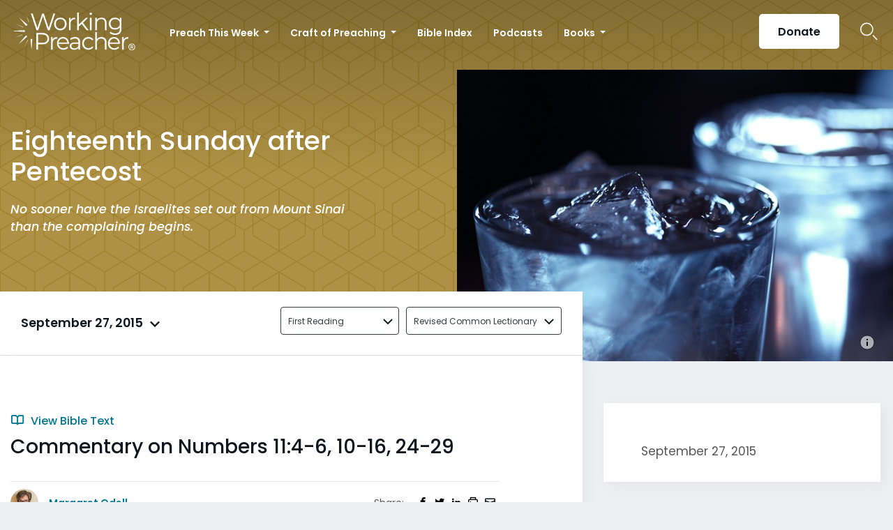

--- FILE ---
content_type: text/html; charset=UTF-8
request_url: https://www.workingpreacher.org/commentaries/revised-common-lectionary/ordinary-26-2/commentary-on-numbers-114-6-10-16-24-29-4
body_size: 19039
content:
<!DOCTYPE html><html lang="en-US" class="no-js"><head>  <script>(function(w,d,s,l,i){w[l]=w[l]||[];w[l].push({'gtm.start':
new Date().getTime(),event:'gtm.js'});var f=d.getElementsByTagName(s)[0],
j=d.createElement(s),dl=l!='dataLayer'?'&l='+l:'';j.async=true;j.src=
'https://www.googletagmanager.com/gtm.js?id='+i+dl;f.parentNode.insertBefore(j,f);
})(window,document,'script','dataLayer','GTM-ML2KQGD');</script> <meta charset="UTF-8"><meta name="viewport" content="width=device-width, initial-scale=1"><link rel="profile" href="http://gmpg.org/xfn/11"> <script>(function(html){html.className = html.className.replace(/\bno-js\b/,'js')})(document.documentElement);
//# sourceURL=twentysixteen_javascript_detection</script> <meta name='robots' content='index, follow, max-image-preview:large, max-snippet:-1, max-video-preview:-1' /><style>img:is([sizes="auto" i], [sizes^="auto," i]) { contain-intrinsic-size: 3000px 1500px }</style> <script data-cfasync="false" nowprocket data-jetpack-boost="ignore" type='text/javascript'>var _vwo_clicks = 10;</script> <link rel="preconnect" href="https://dev.visualwebsiteoptimizer.com" /> <script data-cfasync="false" nowprocket data-jetpack-boost="ignore" type='text/javascript' id='vwoCode'>/* Fix: wp-rocket (application/ld+json) */
        window._vwo_code || (function () {
            var w=window,
            d=document;
            var account_id=735741,
            version=2.2,
            settings_tolerance=2000,
            library_tolerance=2500,
            use_existing_jquery=false,
            platform='web',
            hide_element='body',
            hide_element_style='opacity:0 !important;filter:alpha(opacity=0) !important;background:none !important';
            /* DO NOT EDIT BELOW THIS LINE */
            if(f=!1,v=d.querySelector('#vwoCode'),cc={},-1<d.URL.indexOf('__vwo_disable__')||w._vwo_code)return;try{var e=JSON.parse(localStorage.getItem('_vwo_'+account_id+'_config'));cc=e&&'object'==typeof e?e:{}}catch(e){}function r(t){try{return decodeURIComponent(t)}catch(e){return t}}var s=function(){var e={combination:[],combinationChoose:[],split:[],exclude:[],uuid:null,consent:null,optOut:null},t=d.cookie||'';if(!t)return e;for(var n,i,o=/(?:^|;\s*)(?:(_vis_opt_exp_(\d+)_combi=([^;]*))|(_vis_opt_exp_(\d+)_combi_choose=([^;]*))|(_vis_opt_exp_(\d+)_split=([^:;]*))|(_vis_opt_exp_(\d+)_exclude=[^;]*)|(_vis_opt_out=([^;]*))|(_vwo_global_opt_out=[^;]*)|(_vwo_uuid=([^;]*))|(_vwo_consent=([^;]*)))/g;null!==(n=o.exec(t));)try{n[1]?e.combination.push({id:n[2],value:r(n[3])}):n[4]?e.combinationChoose.push({id:n[5],value:r(n[6])}):n[7]?e.split.push({id:n[8],value:r(n[9])}):n[10]?e.exclude.push({id:n[11]}):n[12]?e.optOut=r(n[13]):n[14]?e.optOut=!0:n[15]?e.uuid=r(n[16]):n[17]&&(i=r(n[18]),e.consent=i&&3<=i.length?i.substring(0,3):null)}catch(e){}return e}();function i(){var e=function(){if(w.VWO&&Array.isArray(w.VWO))for(var e=0;e<w.VWO.length;e++){var t=w.VWO[e];if(Array.isArray(t)&&('setVisitorId'===t[0]||'setSessionId'===t[0]))return!0}return!1}(),t='a='+account_id+'&u='+encodeURIComponent(w._vis_opt_url||d.URL)+'&vn='+version+'&ph=1'+('undefined'!=typeof platform?'&p='+platform:'')+'&st='+w.performance.now();e||((n=function(){var e,t=[],n={},i=w.VWO&&w.VWO.appliedCampaigns||{};for(e in i){var o=i[e]&&i[e].v;o&&(t.push(e+'-'+o+'-1'),n[e]=!0)}if(s&&s.combination)for(var r=0;r<s.combination.length;r++){var a=s.combination[r];n[a.id]||t.push(a.id+'-'+a.value)}return t.join('|')}())&&(t+='&c='+n),(n=function(){var e=[],t={};if(s&&s.combinationChoose)for(var n=0;n<s.combinationChoose.length;n++){var i=s.combinationChoose[n];e.push(i.id+'-'+i.value),t[i.id]=!0}if(s&&s.split)for(var o=0;o<s.split.length;o++)t[(i=s.split[o]).id]||e.push(i.id+'-'+i.value);return e.join('|')}())&&(t+='&cc='+n),(n=function(){var e={},t=[];if(w.VWO&&Array.isArray(w.VWO))for(var n=0;n<w.VWO.length;n++){var i=w.VWO[n];if(Array.isArray(i)&&'setVariation'===i[0]&&i[1]&&Array.isArray(i[1]))for(var o=0;o<i[1].length;o++){var r,a=i[1][o];a&&'object'==typeof a&&(r=a.e,a=a.v,r&&a&&(e[r]=a))}}for(r in e)t.push(r+'-'+e[r]);return t.join('|')}())&&(t+='&sv='+n)),s&&s.optOut&&(t+='&o='+s.optOut);var n=function(){var e=[],t={};if(s&&s.exclude)for(var n=0;n<s.exclude.length;n++){var i=s.exclude[n];t[i.id]||(e.push(i.id),t[i.id]=!0)}return e.join('|')}();return n&&(t+='&e='+n),s&&s.uuid&&(t+='&id='+s.uuid),s&&s.consent&&(t+='&consent='+s.consent),w.name&&-1<w.name.indexOf('_vis_preview')&&(t+='&pM=true'),w.VWO&&w.VWO.ed&&(t+='&ed='+w.VWO.ed),t}code={nonce:v&&v.nonce,use_existing_jquery:function(){return'undefined'!=typeof use_existing_jquery?use_existing_jquery:void 0},library_tolerance:function(){return'undefined'!=typeof library_tolerance?library_tolerance:void 0},settings_tolerance:function(){return cc.sT||settings_tolerance},hide_element_style:function(){return'{'+(cc.hES||hide_element_style)+'}'},hide_element:function(){return performance.getEntriesByName('first-contentful-paint')[0]?'':'string'==typeof cc.hE?cc.hE:hide_element},getVersion:function(){return version},finish:function(e){var t;f||(f=!0,(t=d.getElementById('_vis_opt_path_hides'))&&t.parentNode.removeChild(t),e&&((new Image).src='https://dev.visualwebsiteoptimizer.com/ee.gif?a='+account_id+e))},finished:function(){return f},addScript:function(e){var t=d.createElement('script');t.type='text/javascript',e.src?t.src=e.src:t.text=e.text,v&&t.setAttribute('nonce',v.nonce),d.getElementsByTagName('head')[0].appendChild(t)},load:function(e,t){t=t||{};var n=new XMLHttpRequest;n.open('GET',e,!0),n.withCredentials=!t.dSC,n.responseType=t.responseType||'text',n.onload=function(){if(t.onloadCb)return t.onloadCb(n,e);200===n.status?_vwo_code.addScript({text:n.responseText}):_vwo_code.finish('&e=loading_failure:'+e)},n.onerror=function(){if(t.onerrorCb)return t.onerrorCb(e);_vwo_code.finish('&e=loading_failure:'+e)},n.send()},init:function(){var e,t=this.settings_tolerance();w._vwo_settings_timer=setTimeout(function(){_vwo_code.finish()},t),'body'!==this.hide_element()?(n=d.createElement('style'),e=(t=this.hide_element())?t+this.hide_element_style():'',t=d.getElementsByTagName('head')[0],n.setAttribute('id','_vis_opt_path_hides'),v&&n.setAttribute('nonce',v.nonce),n.setAttribute('type','text/css'),n.styleSheet?n.styleSheet.cssText=e:n.appendChild(d.createTextNode(e)),t.appendChild(n)):(n=d.getElementsByTagName('head')[0],(e=d.createElement('div')).style.cssText='z-index: 2147483647 !important;position: fixed !important;left: 0 !important;top: 0 !important;width: 100% !important;height: 100% !important;background: white !important;',e.setAttribute('id','_vis_opt_path_hides'),e.classList.add('_vis_hide_layer'),n.parentNode.insertBefore(e,n.nextSibling));var n='https://dev.visualwebsiteoptimizer.com/j.php?'+i();-1!==w.location.search.indexOf('_vwo_xhr')?this.addScript({src:n}):this.load(n+'&x=true',{l:1})}};w._vwo_code=code;code.init();})();</script> <title>Commentary on Numbers 11:4-6, 10-16, 24-29 - Working Preacher from Luther Seminary</title><link rel="canonical" href="https://www.workingpreacher.org/commentaries/revised-common-lectionary/ordinary-26-2/commentary-on-numbers-114-6-10-16-24-29-4" /><meta property="og:locale" content="en_US" /><meta property="og:type" content="article" /><meta property="og:title" content="Commentary on Numbers 11:4-6, 10-16, 24-29 - Working Preacher from Luther Seminary" /><meta property="og:description" content="No sooner have the Israelites set out from Mount Sinai than the complaining begins. There is a memory of Egypt &#8212; a false one, perhaps, since there&rsquo;s no mention of backbreaking slave labor or drowning babies, but it&rsquo;s a memory all the same &#8212; of fish they could eat for nothing, and of flavorful cucumbers, &hellip; Continue reading &quot;Commentary on Numbers 11:4-6, 10-16, 24-29&quot;" /><meta property="og:url" content="https://www.workingpreacher.org/commentaries/revised-common-lectionary/ordinary-26-2/commentary-on-numbers-114-6-10-16-24-29-4" /><meta property="og:site_name" content="Working Preacher from Luther Seminary" /><meta property="article:modified_time" content="2020-11-11T02:18:46+00:00" /><meta property="og:image" content="https://www.workingpreacher.org/wp-content/uploads/2020/06/Ord26_CupofColdWater.jpg" /><meta property="og:image:width" content="709" /><meta property="og:image:height" content="440" /><meta property="og:image:type" content="image/jpeg" /><meta name="twitter:card" content="summary_large_image" /><meta name="twitter:label1" content="Est. reading time" /><meta name="twitter:data1" content="5 minutes" /> <script type="application/ld+json" class="yoast-schema-graph">{"@context":"https://schema.org","@graph":[{"@type":"WebPage","@id":"https://www.workingpreacher.org/commentaries/revised-common-lectionary/ordinary-26-2/commentary-on-numbers-114-6-10-16-24-29-4","url":"https://www.workingpreacher.org/commentaries/revised-common-lectionary/ordinary-26-2/commentary-on-numbers-114-6-10-16-24-29-4","name":"Commentary on Numbers 11:4-6, 10-16, 24-29 - Working Preacher from Luther Seminary","isPartOf":{"@id":"https://www.workingpreacher.org/#website"},"primaryImageOfPage":{"@id":"https://www.workingpreacher.org/commentaries/revised-common-lectionary/ordinary-26-2/commentary-on-numbers-114-6-10-16-24-29-4#primaryimage"},"image":{"@id":"https://www.workingpreacher.org/commentaries/revised-common-lectionary/ordinary-26-2/commentary-on-numbers-114-6-10-16-24-29-4#primaryimage"},"thumbnailUrl":"https://www.workingpreacher.org/wp-content/uploads/2020/06/Ord26_CupofColdWater.jpg","datePublished":"2020-06-11T02:59:03+00:00","dateModified":"2020-11-11T02:18:46+00:00","breadcrumb":{"@id":"https://www.workingpreacher.org/commentaries/revised-common-lectionary/ordinary-26-2/commentary-on-numbers-114-6-10-16-24-29-4#breadcrumb"},"inLanguage":"en-US","potentialAction":[{"@type":"ReadAction","target":["https://www.workingpreacher.org/commentaries/revised-common-lectionary/ordinary-26-2/commentary-on-numbers-114-6-10-16-24-29-4"]}]},{"@type":"ImageObject","inLanguage":"en-US","@id":"https://www.workingpreacher.org/commentaries/revised-common-lectionary/ordinary-26-2/commentary-on-numbers-114-6-10-16-24-29-4#primaryimage","url":"https://www.workingpreacher.org/wp-content/uploads/2020/06/Ord26_CupofColdWater.jpg","contentUrl":"https://www.workingpreacher.org/wp-content/uploads/2020/06/Ord26_CupofColdWater.jpg","width":709,"height":440,"caption":"\"Ice Water,\" by D. Sharon Pruitt via Flickr; licensed under CC BY 2.0."},{"@type":"BreadcrumbList","@id":"https://www.workingpreacher.org/commentaries/revised-common-lectionary/ordinary-26-2/commentary-on-numbers-114-6-10-16-24-29-4#breadcrumb","itemListElement":[{"@type":"ListItem","position":1,"name":"Home","item":"https://www.workingpreacher.org/"},{"@type":"ListItem","position":2,"name":"Commentaries","item":"https://www.workingpreacher.org/commentaries/%lectionary%/%field_lectionary_info_lectionary_day%"},{"@type":"ListItem","position":3,"name":"Commentary on Numbers 11:4-6, 10-16, 24-29"}]},{"@type":"WebSite","@id":"https://www.workingpreacher.org/#website","url":"https://www.workingpreacher.org/","name":"Working Preacher from Luther Seminary","description":"A resource for the whole church from Luther Seminary","potentialAction":[{"@type":"SearchAction","target":{"@type":"EntryPoint","urlTemplate":"https://www.workingpreacher.org/?s={search_term_string}"},"query-input":{"@type":"PropertyValueSpecification","valueRequired":true,"valueName":"search_term_string"}}],"inLanguage":"en-US"}]}</script> <link rel='dns-prefetch' href='//js.hs-scripts.com' /><link href='https://fonts.gstatic.com' crossorigin='anonymous' rel='preconnect' /><link rel="alternate" type="application/rss+xml" title="Working Preacher from Luther Seminary &raquo; Feed" href="https://www.workingpreacher.org/feed" /><link rel="alternate" type="application/rss+xml" title="Working Preacher from Luther Seminary &raquo; Comments Feed" href="https://www.workingpreacher.org/comments/feed" /> <script>window._wpemojiSettings = {"baseUrl":"https:\/\/s.w.org\/images\/core\/emoji\/16.0.1\/72x72\/","ext":".png","svgUrl":"https:\/\/s.w.org\/images\/core\/emoji\/16.0.1\/svg\/","svgExt":".svg","source":{"concatemoji":"https:\/\/www.workingpreacher.org\/wp-includes\/js\/wp-emoji-release.min.js?ver=6.8.3"}};
/*! This file is auto-generated */
!function(s,n){var o,i,e;function c(e){try{var t={supportTests:e,timestamp:(new Date).valueOf()};sessionStorage.setItem(o,JSON.stringify(t))}catch(e){}}function p(e,t,n){e.clearRect(0,0,e.canvas.width,e.canvas.height),e.fillText(t,0,0);var t=new Uint32Array(e.getImageData(0,0,e.canvas.width,e.canvas.height).data),a=(e.clearRect(0,0,e.canvas.width,e.canvas.height),e.fillText(n,0,0),new Uint32Array(e.getImageData(0,0,e.canvas.width,e.canvas.height).data));return t.every(function(e,t){return e===a[t]})}function u(e,t){e.clearRect(0,0,e.canvas.width,e.canvas.height),e.fillText(t,0,0);for(var n=e.getImageData(16,16,1,1),a=0;a<n.data.length;a++)if(0!==n.data[a])return!1;return!0}function f(e,t,n,a){switch(t){case"flag":return n(e,"\ud83c\udff3\ufe0f\u200d\u26a7\ufe0f","\ud83c\udff3\ufe0f\u200b\u26a7\ufe0f")?!1:!n(e,"\ud83c\udde8\ud83c\uddf6","\ud83c\udde8\u200b\ud83c\uddf6")&&!n(e,"\ud83c\udff4\udb40\udc67\udb40\udc62\udb40\udc65\udb40\udc6e\udb40\udc67\udb40\udc7f","\ud83c\udff4\u200b\udb40\udc67\u200b\udb40\udc62\u200b\udb40\udc65\u200b\udb40\udc6e\u200b\udb40\udc67\u200b\udb40\udc7f");case"emoji":return!a(e,"\ud83e\udedf")}return!1}function g(e,t,n,a){var r="undefined"!=typeof WorkerGlobalScope&&self instanceof WorkerGlobalScope?new OffscreenCanvas(300,150):s.createElement("canvas"),o=r.getContext("2d",{willReadFrequently:!0}),i=(o.textBaseline="top",o.font="600 32px Arial",{});return e.forEach(function(e){i[e]=t(o,e,n,a)}),i}function t(e){var t=s.createElement("script");t.src=e,t.defer=!0,s.head.appendChild(t)}"undefined"!=typeof Promise&&(o="wpEmojiSettingsSupports",i=["flag","emoji"],n.supports={everything:!0,everythingExceptFlag:!0},e=new Promise(function(e){s.addEventListener("DOMContentLoaded",e,{once:!0})}),new Promise(function(t){var n=function(){try{var e=JSON.parse(sessionStorage.getItem(o));if("object"==typeof e&&"number"==typeof e.timestamp&&(new Date).valueOf()<e.timestamp+604800&&"object"==typeof e.supportTests)return e.supportTests}catch(e){}return null}();if(!n){if("undefined"!=typeof Worker&&"undefined"!=typeof OffscreenCanvas&&"undefined"!=typeof URL&&URL.createObjectURL&&"undefined"!=typeof Blob)try{var e="postMessage("+g.toString()+"("+[JSON.stringify(i),f.toString(),p.toString(),u.toString()].join(",")+"));",a=new Blob([e],{type:"text/javascript"}),r=new Worker(URL.createObjectURL(a),{name:"wpTestEmojiSupports"});return void(r.onmessage=function(e){c(n=e.data),r.terminate(),t(n)})}catch(e){}c(n=g(i,f,p,u))}t(n)}).then(function(e){for(var t in e)n.supports[t]=e[t],n.supports.everything=n.supports.everything&&n.supports[t],"flag"!==t&&(n.supports.everythingExceptFlag=n.supports.everythingExceptFlag&&n.supports[t]);n.supports.everythingExceptFlag=n.supports.everythingExceptFlag&&!n.supports.flag,n.DOMReady=!1,n.readyCallback=function(){n.DOMReady=!0}}).then(function(){return e}).then(function(){var e;n.supports.everything||(n.readyCallback(),(e=n.source||{}).concatemoji?t(e.concatemoji):e.wpemoji&&e.twemoji&&(t(e.twemoji),t(e.wpemoji)))}))}((window,document),window._wpemojiSettings);</script> <style id='wp-emoji-styles-inline-css'>img.wp-smiley, img.emoji {
		display: inline !important;
		border: none !important;
		box-shadow: none !important;
		height: 1em !important;
		width: 1em !important;
		margin: 0 0.07em !important;
		vertical-align: -0.1em !important;
		background: none !important;
		padding: 0 !important;
	}</style><link rel='stylesheet' id='wp-block-library-css' href='https://www.workingpreacher.org/wp-includes/css/dist/block-library/style.min.css?ver=6.8.3' media='all' /><style id='wp-block-library-theme-inline-css'>.wp-block-audio :where(figcaption){color:#555;font-size:13px;text-align:center}.is-dark-theme .wp-block-audio :where(figcaption){color:#ffffffa6}.wp-block-audio{margin:0 0 1em}.wp-block-code{border:1px solid #ccc;border-radius:4px;font-family:Menlo,Consolas,monaco,monospace;padding:.8em 1em}.wp-block-embed :where(figcaption){color:#555;font-size:13px;text-align:center}.is-dark-theme .wp-block-embed :where(figcaption){color:#ffffffa6}.wp-block-embed{margin:0 0 1em}.blocks-gallery-caption{color:#555;font-size:13px;text-align:center}.is-dark-theme .blocks-gallery-caption{color:#ffffffa6}:root :where(.wp-block-image figcaption){color:#555;font-size:13px;text-align:center}.is-dark-theme :root :where(.wp-block-image figcaption){color:#ffffffa6}.wp-block-image{margin:0 0 1em}.wp-block-pullquote{border-bottom:4px solid;border-top:4px solid;color:currentColor;margin-bottom:1.75em}.wp-block-pullquote cite,.wp-block-pullquote footer,.wp-block-pullquote__citation{color:currentColor;font-size:.8125em;font-style:normal;text-transform:uppercase}.wp-block-quote{border-left:.25em solid;margin:0 0 1.75em;padding-left:1em}.wp-block-quote cite,.wp-block-quote footer{color:currentColor;font-size:.8125em;font-style:normal;position:relative}.wp-block-quote:where(.has-text-align-right){border-left:none;border-right:.25em solid;padding-left:0;padding-right:1em}.wp-block-quote:where(.has-text-align-center){border:none;padding-left:0}.wp-block-quote.is-large,.wp-block-quote.is-style-large,.wp-block-quote:where(.is-style-plain){border:none}.wp-block-search .wp-block-search__label{font-weight:700}.wp-block-search__button{border:1px solid #ccc;padding:.375em .625em}:where(.wp-block-group.has-background){padding:1.25em 2.375em}.wp-block-separator.has-css-opacity{opacity:.4}.wp-block-separator{border:none;border-bottom:2px solid;margin-left:auto;margin-right:auto}.wp-block-separator.has-alpha-channel-opacity{opacity:1}.wp-block-separator:not(.is-style-wide):not(.is-style-dots){width:100px}.wp-block-separator.has-background:not(.is-style-dots){border-bottom:none;height:1px}.wp-block-separator.has-background:not(.is-style-wide):not(.is-style-dots){height:2px}.wp-block-table{margin:0 0 1em}.wp-block-table td,.wp-block-table th{word-break:normal}.wp-block-table :where(figcaption){color:#555;font-size:13px;text-align:center}.is-dark-theme .wp-block-table :where(figcaption){color:#ffffffa6}.wp-block-video :where(figcaption){color:#555;font-size:13px;text-align:center}.is-dark-theme .wp-block-video :where(figcaption){color:#ffffffa6}.wp-block-video{margin:0 0 1em}:root :where(.wp-block-template-part.has-background){margin-bottom:0;margin-top:0;padding:1.25em 2.375em}</style><style id='classic-theme-styles-inline-css'>/*! This file is auto-generated */
.wp-block-button__link{color:#fff;background-color:#32373c;border-radius:9999px;box-shadow:none;text-decoration:none;padding:calc(.667em + 2px) calc(1.333em + 2px);font-size:1.125em}.wp-block-file__button{background:#32373c;color:#fff;text-decoration:none}</style><style id='global-styles-inline-css'>:root{--wp--preset--aspect-ratio--square: 1;--wp--preset--aspect-ratio--4-3: 4/3;--wp--preset--aspect-ratio--3-4: 3/4;--wp--preset--aspect-ratio--3-2: 3/2;--wp--preset--aspect-ratio--2-3: 2/3;--wp--preset--aspect-ratio--16-9: 16/9;--wp--preset--aspect-ratio--9-16: 9/16;--wp--preset--color--black: #000000;--wp--preset--color--cyan-bluish-gray: #abb8c3;--wp--preset--color--white: #fff;--wp--preset--color--pale-pink: #f78da7;--wp--preset--color--vivid-red: #cf2e2e;--wp--preset--color--luminous-vivid-orange: #ff6900;--wp--preset--color--luminous-vivid-amber: #fcb900;--wp--preset--color--light-green-cyan: #7bdcb5;--wp--preset--color--vivid-green-cyan: #00d084;--wp--preset--color--pale-cyan-blue: #8ed1fc;--wp--preset--color--vivid-cyan-blue: #0693e3;--wp--preset--color--vivid-purple: #9b51e0;--wp--preset--color--dark-gray: #1a1a1a;--wp--preset--color--medium-gray: #686868;--wp--preset--color--light-gray: #e5e5e5;--wp--preset--color--blue-gray: #4d545c;--wp--preset--color--bright-blue: #007acc;--wp--preset--color--light-blue: #9adffd;--wp--preset--color--dark-brown: #402b30;--wp--preset--color--medium-brown: #774e24;--wp--preset--color--dark-red: #640c1f;--wp--preset--color--bright-red: #ff675f;--wp--preset--color--yellow: #ffef8e;--wp--preset--gradient--vivid-cyan-blue-to-vivid-purple: linear-gradient(135deg,rgba(6,147,227,1) 0%,rgb(155,81,224) 100%);--wp--preset--gradient--light-green-cyan-to-vivid-green-cyan: linear-gradient(135deg,rgb(122,220,180) 0%,rgb(0,208,130) 100%);--wp--preset--gradient--luminous-vivid-amber-to-luminous-vivid-orange: linear-gradient(135deg,rgba(252,185,0,1) 0%,rgba(255,105,0,1) 100%);--wp--preset--gradient--luminous-vivid-orange-to-vivid-red: linear-gradient(135deg,rgba(255,105,0,1) 0%,rgb(207,46,46) 100%);--wp--preset--gradient--very-light-gray-to-cyan-bluish-gray: linear-gradient(135deg,rgb(238,238,238) 0%,rgb(169,184,195) 100%);--wp--preset--gradient--cool-to-warm-spectrum: linear-gradient(135deg,rgb(74,234,220) 0%,rgb(151,120,209) 20%,rgb(207,42,186) 40%,rgb(238,44,130) 60%,rgb(251,105,98) 80%,rgb(254,248,76) 100%);--wp--preset--gradient--blush-light-purple: linear-gradient(135deg,rgb(255,206,236) 0%,rgb(152,150,240) 100%);--wp--preset--gradient--blush-bordeaux: linear-gradient(135deg,rgb(254,205,165) 0%,rgb(254,45,45) 50%,rgb(107,0,62) 100%);--wp--preset--gradient--luminous-dusk: linear-gradient(135deg,rgb(255,203,112) 0%,rgb(199,81,192) 50%,rgb(65,88,208) 100%);--wp--preset--gradient--pale-ocean: linear-gradient(135deg,rgb(255,245,203) 0%,rgb(182,227,212) 50%,rgb(51,167,181) 100%);--wp--preset--gradient--electric-grass: linear-gradient(135deg,rgb(202,248,128) 0%,rgb(113,206,126) 100%);--wp--preset--gradient--midnight: linear-gradient(135deg,rgb(2,3,129) 0%,rgb(40,116,252) 100%);--wp--preset--font-size--small: 13px;--wp--preset--font-size--medium: 20px;--wp--preset--font-size--large: 36px;--wp--preset--font-size--x-large: 42px;--wp--preset--spacing--20: 0.44rem;--wp--preset--spacing--30: 0.67rem;--wp--preset--spacing--40: 1rem;--wp--preset--spacing--50: 1.5rem;--wp--preset--spacing--60: 2.25rem;--wp--preset--spacing--70: 3.38rem;--wp--preset--spacing--80: 5.06rem;--wp--preset--shadow--natural: 6px 6px 9px rgba(0, 0, 0, 0.2);--wp--preset--shadow--deep: 12px 12px 50px rgba(0, 0, 0, 0.4);--wp--preset--shadow--sharp: 6px 6px 0px rgba(0, 0, 0, 0.2);--wp--preset--shadow--outlined: 6px 6px 0px -3px rgba(255, 255, 255, 1), 6px 6px rgba(0, 0, 0, 1);--wp--preset--shadow--crisp: 6px 6px 0px rgba(0, 0, 0, 1);}:where(.is-layout-flex){gap: 0.5em;}:where(.is-layout-grid){gap: 0.5em;}body .is-layout-flex{display: flex;}.is-layout-flex{flex-wrap: wrap;align-items: center;}.is-layout-flex > :is(*, div){margin: 0;}body .is-layout-grid{display: grid;}.is-layout-grid > :is(*, div){margin: 0;}:where(.wp-block-columns.is-layout-flex){gap: 2em;}:where(.wp-block-columns.is-layout-grid){gap: 2em;}:where(.wp-block-post-template.is-layout-flex){gap: 1.25em;}:where(.wp-block-post-template.is-layout-grid){gap: 1.25em;}.has-black-color{color: var(--wp--preset--color--black) !important;}.has-cyan-bluish-gray-color{color: var(--wp--preset--color--cyan-bluish-gray) !important;}.has-white-color{color: var(--wp--preset--color--white) !important;}.has-pale-pink-color{color: var(--wp--preset--color--pale-pink) !important;}.has-vivid-red-color{color: var(--wp--preset--color--vivid-red) !important;}.has-luminous-vivid-orange-color{color: var(--wp--preset--color--luminous-vivid-orange) !important;}.has-luminous-vivid-amber-color{color: var(--wp--preset--color--luminous-vivid-amber) !important;}.has-light-green-cyan-color{color: var(--wp--preset--color--light-green-cyan) !important;}.has-vivid-green-cyan-color{color: var(--wp--preset--color--vivid-green-cyan) !important;}.has-pale-cyan-blue-color{color: var(--wp--preset--color--pale-cyan-blue) !important;}.has-vivid-cyan-blue-color{color: var(--wp--preset--color--vivid-cyan-blue) !important;}.has-vivid-purple-color{color: var(--wp--preset--color--vivid-purple) !important;}.has-black-background-color{background-color: var(--wp--preset--color--black) !important;}.has-cyan-bluish-gray-background-color{background-color: var(--wp--preset--color--cyan-bluish-gray) !important;}.has-white-background-color{background-color: var(--wp--preset--color--white) !important;}.has-pale-pink-background-color{background-color: var(--wp--preset--color--pale-pink) !important;}.has-vivid-red-background-color{background-color: var(--wp--preset--color--vivid-red) !important;}.has-luminous-vivid-orange-background-color{background-color: var(--wp--preset--color--luminous-vivid-orange) !important;}.has-luminous-vivid-amber-background-color{background-color: var(--wp--preset--color--luminous-vivid-amber) !important;}.has-light-green-cyan-background-color{background-color: var(--wp--preset--color--light-green-cyan) !important;}.has-vivid-green-cyan-background-color{background-color: var(--wp--preset--color--vivid-green-cyan) !important;}.has-pale-cyan-blue-background-color{background-color: var(--wp--preset--color--pale-cyan-blue) !important;}.has-vivid-cyan-blue-background-color{background-color: var(--wp--preset--color--vivid-cyan-blue) !important;}.has-vivid-purple-background-color{background-color: var(--wp--preset--color--vivid-purple) !important;}.has-black-border-color{border-color: var(--wp--preset--color--black) !important;}.has-cyan-bluish-gray-border-color{border-color: var(--wp--preset--color--cyan-bluish-gray) !important;}.has-white-border-color{border-color: var(--wp--preset--color--white) !important;}.has-pale-pink-border-color{border-color: var(--wp--preset--color--pale-pink) !important;}.has-vivid-red-border-color{border-color: var(--wp--preset--color--vivid-red) !important;}.has-luminous-vivid-orange-border-color{border-color: var(--wp--preset--color--luminous-vivid-orange) !important;}.has-luminous-vivid-amber-border-color{border-color: var(--wp--preset--color--luminous-vivid-amber) !important;}.has-light-green-cyan-border-color{border-color: var(--wp--preset--color--light-green-cyan) !important;}.has-vivid-green-cyan-border-color{border-color: var(--wp--preset--color--vivid-green-cyan) !important;}.has-pale-cyan-blue-border-color{border-color: var(--wp--preset--color--pale-cyan-blue) !important;}.has-vivid-cyan-blue-border-color{border-color: var(--wp--preset--color--vivid-cyan-blue) !important;}.has-vivid-purple-border-color{border-color: var(--wp--preset--color--vivid-purple) !important;}.has-vivid-cyan-blue-to-vivid-purple-gradient-background{background: var(--wp--preset--gradient--vivid-cyan-blue-to-vivid-purple) !important;}.has-light-green-cyan-to-vivid-green-cyan-gradient-background{background: var(--wp--preset--gradient--light-green-cyan-to-vivid-green-cyan) !important;}.has-luminous-vivid-amber-to-luminous-vivid-orange-gradient-background{background: var(--wp--preset--gradient--luminous-vivid-amber-to-luminous-vivid-orange) !important;}.has-luminous-vivid-orange-to-vivid-red-gradient-background{background: var(--wp--preset--gradient--luminous-vivid-orange-to-vivid-red) !important;}.has-very-light-gray-to-cyan-bluish-gray-gradient-background{background: var(--wp--preset--gradient--very-light-gray-to-cyan-bluish-gray) !important;}.has-cool-to-warm-spectrum-gradient-background{background: var(--wp--preset--gradient--cool-to-warm-spectrum) !important;}.has-blush-light-purple-gradient-background{background: var(--wp--preset--gradient--blush-light-purple) !important;}.has-blush-bordeaux-gradient-background{background: var(--wp--preset--gradient--blush-bordeaux) !important;}.has-luminous-dusk-gradient-background{background: var(--wp--preset--gradient--luminous-dusk) !important;}.has-pale-ocean-gradient-background{background: var(--wp--preset--gradient--pale-ocean) !important;}.has-electric-grass-gradient-background{background: var(--wp--preset--gradient--electric-grass) !important;}.has-midnight-gradient-background{background: var(--wp--preset--gradient--midnight) !important;}.has-small-font-size{font-size: var(--wp--preset--font-size--small) !important;}.has-medium-font-size{font-size: var(--wp--preset--font-size--medium) !important;}.has-large-font-size{font-size: var(--wp--preset--font-size--large) !important;}.has-x-large-font-size{font-size: var(--wp--preset--font-size--x-large) !important;}
:where(.wp-block-post-template.is-layout-flex){gap: 1.25em;}:where(.wp-block-post-template.is-layout-grid){gap: 1.25em;}
:where(.wp-block-columns.is-layout-flex){gap: 2em;}:where(.wp-block-columns.is-layout-grid){gap: 2em;}
:root :where(.wp-block-pullquote){font-size: 1.5em;line-height: 1.6;}</style><link rel='stylesheet' id='style-css' href='https://www.workingpreacher.org/wp-content/themes/workingpreacher/css/workingpreacher.css?ver=6.8.3' media='all' /><link rel='stylesheet' id='twentysixteen-fonts-css' href='https://www.workingpreacher.org/wp-content/cache/autoptimize/css/autoptimize_single_a8c277231f2c3400baa9fe0e738152a9.css?ver=20230328' media='all' /><link rel='stylesheet' id='genericons-css' href='https://www.workingpreacher.org/wp-content/cache/autoptimize/css/autoptimize_single_ad4672625f32b11fa5406aeab79515ca.css?ver=20251101' media='all' /><link rel='stylesheet' id='twentysixteen-style-css' href='https://www.workingpreacher.org/wp-content/cache/autoptimize/css/autoptimize_single_a0b7dbb2b6274a714296890c2812202b.css?ver=20251202' media='all' /><link rel='stylesheet' id='twentysixteen-block-style-css' href='https://www.workingpreacher.org/wp-content/cache/autoptimize/css/autoptimize_single_86fe2af331e59571b0f582c68ecbfec5.css?ver=20240817' media='all' /> <script src="https://www.workingpreacher.org/wp-includes/js/jquery/jquery.min.js?ver=3.7.1" id="jquery-core-js"></script> <script id="wp-util-js-extra">var _wpUtilSettings = {"ajax":{"url":"\/wp-admin\/admin-ajax.php"}};</script> <script id="script-js-extra">var global = {"chapter":"Chapter "};</script> <script id="twentysixteen-script-js-extra">var screenReaderText = {"expand":"expand child menu","collapse":"collapse child menu"};</script> <link rel="https://api.w.org/" href="https://www.workingpreacher.org/wp-json/" /><link rel="alternate" title="JSON" type="application/json" href="https://www.workingpreacher.org/wp-json/wp/v2/wkngp_commentaries/29817" /><link rel="EditURI" type="application/rsd+xml" title="RSD" href="https://www.workingpreacher.org/xmlrpc.php?rsd" /><meta name="generator" content="WordPress 6.8.3" /><link rel='shortlink' href='https://www.workingpreacher.org/?p=29817' /><link rel="alternate" title="oEmbed (JSON)" type="application/json+oembed" href="https://www.workingpreacher.org/wp-json/oembed/1.0/embed?url=https%3A%2F%2Fwww.workingpreacher.org%2Fcommentaries%2Frevised-common-lectionary%2Fordinary-26-2%2Fcommentary-on-numbers-114-6-10-16-24-29-4" /><link rel="alternate" title="oEmbed (XML)" type="text/xml+oembed" href="https://www.workingpreacher.org/wp-json/oembed/1.0/embed?url=https%3A%2F%2Fwww.workingpreacher.org%2Fcommentaries%2Frevised-common-lectionary%2Fordinary-26-2%2Fcommentary-on-numbers-114-6-10-16-24-29-4&#038;format=xml" />  <script>(function(w,d,s,l,i){w[l]=w[l]||[];w[l].push({'gtm.start':
new Date().getTime(),event:'gtm.js'});var f=d.getElementsByTagName(s)[0],
j=d.createElement(s),dl=l!='dataLayer'?'&l='+l:'';j.async=true;j.src=
'https://www.googletagmanager.com/gtm.js?id='+i+dl;f.parentNode.insertBefore(j,f);
})(window,document,'script','dataLayer','GTM-MT9NKR8R');</script>    <script async src="https://pagead2.googlesyndication.com/pagead/js/adsbygoogle.js?client=ca-pub-5046596785854962"
crossorigin="anonymous"></script> 
  <script class="hsq-set-content-id" data-content-id="blog-post">var _hsq = _hsq || [];
				_hsq.push(["setContentType", "blog-post"]);</script> <meta name="generator" content="Elementor 3.34.1; features: additional_custom_breakpoints; settings: css_print_method-external, google_font-enabled, font_display-swap"><style>.recentcomments a{display:inline !important;padding:0 !important;margin:0 !important;}</style><style>.e-con.e-parent:nth-of-type(n+4):not(.e-lazyloaded):not(.e-no-lazyload),
				.e-con.e-parent:nth-of-type(n+4):not(.e-lazyloaded):not(.e-no-lazyload) * {
					background-image: none !important;
				}
				@media screen and (max-height: 1024px) {
					.e-con.e-parent:nth-of-type(n+3):not(.e-lazyloaded):not(.e-no-lazyload),
					.e-con.e-parent:nth-of-type(n+3):not(.e-lazyloaded):not(.e-no-lazyload) * {
						background-image: none !important;
					}
				}
				@media screen and (max-height: 640px) {
					.e-con.e-parent:nth-of-type(n+2):not(.e-lazyloaded):not(.e-no-lazyload),
					.e-con.e-parent:nth-of-type(n+2):not(.e-lazyloaded):not(.e-no-lazyload) * {
						background-image: none !important;
					}
				}</style><link rel="icon" href="https://www.workingpreacher.org/wp-content/uploads/2020/11/cropped-WP_favicon2_512px-32x32.jpg" sizes="32x32" /><link rel="icon" href="https://www.workingpreacher.org/wp-content/uploads/2020/11/cropped-WP_favicon2_512px-192x192.jpg" sizes="192x192" /><link rel="apple-touch-icon" href="https://www.workingpreacher.org/wp-content/uploads/2020/11/cropped-WP_favicon2_512px-180x180.jpg" /><meta name="msapplication-TileImage" content="https://www.workingpreacher.org/wp-content/uploads/2020/11/cropped-WP_favicon2_512px-270x270.jpg" /><style id="wp-custom-css">/************ERTAN**************/
/*-----PODCAST-----*/
.podcast-type-header .container .row {
	gap: 40px;
	display: flex;
	margin: 0;
	flex-wrap: nowrap;
}

@media (max-width: 767px) {
.podcast-type-header .container .row {
	flex-direction: column-reverse;
}
	
	.podcast-type-header .right-column {
		text-align: center;
	
}
}


.podcast-type-header .left-column .img-fluid {
	max-width: 170px !important;
	border: solid 2px #fff;
}

@media (min-width: 767px) {
.podcast-type-header {
	padding: 8rem 0 2rem;
}
}

@media (min-width: 768px) {
  .podcast-links-container .cta:first-of-type {
    margin-left: 0 !important;
  }
}

#podcast-cards-container {
    display: grid;
    grid-template-columns: repeat(2, 1fr);
    gap: 1.5rem;
}

/* Make it responsive - 1 column on mobile */
@media (max-width: 767px) {
    #podcast-cards-container {
        grid-template-columns: 1fr;
    }
}

/* Ensure cards take full width of their grid cell */
.card--podcast {
    width: 100%;
    height: 100%;
}


/*-----FOOTER-----*/
.footer__pre .pre__tagline p {
	font-weight: 600 !important;
}

.pre__logos {
    display: flex;
    flex-wrap: wrap;
    align-items: center;
    justify-content: center;
    gap: 5px;
    margin-top: 30px;
    overflow-x: hidden;
    max-width: 100%;
    padding: 0 10px;
    box-sizing: border-box;
}

.pre__logos a {
    flex: 1 1 auto;
    max-width: 100%;
    text-align: center;
}

.pre__logos img {
    max-width: 100%;
    height: auto;
}
@media (max-width: 768px) {
    .pre__logos {
        gap: 20px; /* Adds more vertical and horizontal space between links */
    }
}

.pre__logos .fl-logo {
	width: 150px;
}
.pre__logos .etb-logo {
	width: 130px;
}
.pre__logos .foh-logo {
	width: 160px;
}

.pre__logos .gp-logo {
	width: 200px;
}

.pre__logos .ls-logo {
	width: 170px;
}

.pre__logos .ww-logo {
	width: 120px;
	border-right: none !important;
}

.header__logo img {
	min-width: 175px;
}

/************END OF ERTAN**************/

.responsive-embed-container {
	position: relative;
	display: block;
	overflow: hidden;
	height: 0;
	max-width: 100% !important;
}
.embed-responsive-16by9 {
  	padding-bottom: 56.25%;
	aspect-ratio: 16 / 9;
}
.responsive-embed-container iframe, .responsive-embed-container object, .responsive-embed-container embed {
	position: absolute;
	left: 0;
	top: 0;
	height: 100%;
	width: 100%;
}

/* 865cyyjmz: Fix Calendar Month issue */
.calendar__datepicker .ui-datepicker-title select.ui-datepicker-month {
		    width: auto !important;
		    text-align: center;
		}

@media only screen and (max-width: 991px) {
  .page-id-36804 .calendar-slider--overlay {
			margin-top: 0rem;
	}
}</style></head><body class="wp-singular wkngp_commentary-template-default single single-wkngp_commentary postid-29817 wp-embed-responsive wp-theme-twentysixteen wp-child-theme-workingpreacher group-blog elementor-default elementor-kit-53245"> <noscript><iframe src="https://www.googletagmanager.com/ns.html?id=GTM-ML2KQGD"
height="0" width="0" style="display:none;visibility:hidden"></iframe></noscript><div id="page" class="site-page site-page--top"> <a class="skip-link screen-reader-text d-none" href="#content">Skip to content</a><header id="masthead" role="banner"
 class="header header--transparent"><div class="container-fluid"><div class="row justify-content-between"><div class="col-6 col-xl-2"><div class="header__logo"> <a href="https://www.workingpreacher.org"> <noscript><img src="https://www.workingpreacher.org/wp-content/uploads/2024/09/WP_Stacked-Color.svg" class="header__logo--color"
 alt="Logo"></noscript><img src='data:image/svg+xml,%3Csvg%20xmlns=%22http://www.w3.org/2000/svg%22%20viewBox=%220%200%20210%20140%22%3E%3C/svg%3E' data-src="https://www.workingpreacher.org/wp-content/uploads/2024/09/WP_Stacked-Color.svg" class="lazyload header__logo--color"
 alt="Logo"> <noscript><img src="https://www.workingpreacher.org/wp-content/uploads/2024/09/WP_Stacked-White.svg" class="header__logo--white"
 alt="Logo"></noscript><img src='data:image/svg+xml,%3Csvg%20xmlns=%22http://www.w3.org/2000/svg%22%20viewBox=%220%200%20210%20140%22%3E%3C/svg%3E' data-src="https://www.workingpreacher.org/wp-content/uploads/2024/09/WP_Stacked-White.svg" class="lazyload header__logo--white"
 alt="Logo"> </a></div></div><div class="col-xl-8 header__navigation"><nav id="site-navigation" role="navigation"
 aria-label="Primary Menu"><div class="menu__wrap"><ul id="menu-main-menu" class="menu menu--navigation"><li itemscope="itemscope" itemtype="https://www.schema.org/SiteNavigationElement" id="menu-item-36876" class="menu-item menu-item-type-custom menu-item-object-custom menu-item-has-children menu-item-36876 dropdown"><a title="Preach This Week" href="#" data-toggle="dropdown" class="dropdown-toggle" aria-haspopup="true">Preach This Week <span class="caret"></span></a><ul role="menu" class=" dropdown-menu" ><li itemscope="itemscope" itemtype="https://www.schema.org/SiteNavigationElement" id="menu-item-39135" class="menu-item menu-item-type-custom menu-item-object-custom menu-item-39135"><a title="Revised Common Lectionary" href="/">Revised Common Lectionary</a></li><li itemscope="itemscope" itemtype="https://www.schema.org/SiteNavigationElement" id="menu-item-39136" class="menu-item menu-item-type-custom menu-item-object-custom menu-item-39136"><a title="Narrative Lectionary" href="/home-narrative-lectionary">Narrative Lectionary</a></li><li itemscope="itemscope" itemtype="https://www.schema.org/SiteNavigationElement" id="menu-item-39137" class="menu-item menu-item-type-custom menu-item-object-custom menu-item-39137"><a title="Evangelio" href="/home-evangelio">Evangelio</a></li></ul></li><li itemscope="itemscope" itemtype="https://www.schema.org/SiteNavigationElement" id="menu-item-36875" class="menu-item menu-item-type-custom menu-item-object-custom menu-item-has-children menu-item-36875 dropdown"><a title="Craft of Preaching" href="#" data-toggle="dropdown" class="dropdown-toggle" aria-haspopup="true">Craft of Preaching <span class="caret"></span></a><ul role="menu" class=" dropdown-menu" ><li itemscope="itemscope" itemtype="https://www.schema.org/SiteNavigationElement" id="menu-item-47362" class="menu-item menu-item-type-post_type menu-item-object-page current_page_parent menu-item-47362"><a title="Craft of Preaching Overview" href="https://www.workingpreacher.org/craft-of-preaching">Craft of Preaching Overview</a></li><li itemscope="itemscope" itemtype="https://www.schema.org/SiteNavigationElement" id="menu-item-47359" class="menu-item menu-item-type-taxonomy menu-item-object-category menu-item-47359"><a title="Videos" href="https://www.workingpreacher.org/posts-by-category/videos">Videos</a></li><li itemscope="itemscope" itemtype="https://www.schema.org/SiteNavigationElement" id="menu-item-47358" class="menu-item menu-item-type-taxonomy menu-item-object-category menu-item-47358"><a title="Theology and Interpretation" href="https://www.workingpreacher.org/posts-by-category/theology-and-interpretation">Theology and Interpretation</a></li><li itemscope="itemscope" itemtype="https://www.schema.org/SiteNavigationElement" id="menu-item-47357" class="menu-item menu-item-type-taxonomy menu-item-object-category menu-item-47357"><a title="Sermon Development" href="https://www.workingpreacher.org/posts-by-category/sermon-development">Sermon Development</a></li><li itemscope="itemscope" itemtype="https://www.schema.org/SiteNavigationElement" id="menu-item-47356" class="menu-item menu-item-type-taxonomy menu-item-object-category menu-item-47356"><a title="Preaching Series" href="https://www.workingpreacher.org/posts-by-category/preaching-series">Preaching Series</a></li><li itemscope="itemscope" itemtype="https://www.schema.org/SiteNavigationElement" id="menu-item-47360" class="menu-item menu-item-type-taxonomy menu-item-object-category menu-item-47360"><a title="Worship" href="https://www.workingpreacher.org/posts-by-category/worship">Worship</a></li><li itemscope="itemscope" itemtype="https://www.schema.org/SiteNavigationElement" id="menu-item-47354" class="menu-item menu-item-type-taxonomy menu-item-object-category menu-item-47354"><a title="Culture" href="https://www.workingpreacher.org/posts-by-category/culture">Culture</a></li><li itemscope="itemscope" itemtype="https://www.schema.org/SiteNavigationElement" id="menu-item-47355" class="menu-item menu-item-type-taxonomy menu-item-object-category menu-item-47355"><a title="Dear Working Preacher" href="https://www.workingpreacher.org/posts-by-category/dear-working-preacher">Dear Working Preacher</a></li></ul></li><li itemscope="itemscope" itemtype="https://www.schema.org/SiteNavigationElement" id="menu-item-36872" class="menu-item menu-item-type-post_type menu-item-object-page menu-item-36872"><a title="Bible Index" href="https://www.workingpreacher.org/bible-index">Bible Index</a></li><li itemscope="itemscope" itemtype="https://www.schema.org/SiteNavigationElement" id="menu-item-36873" class="menu-item menu-item-type-post_type_archive menu-item-object-wkngp_podcast menu-item-36873"><a title="Podcasts" href="https://www.workingpreacher.org/podcasts">Podcasts</a></li><li itemscope="itemscope" itemtype="https://www.schema.org/SiteNavigationElement" id="menu-item-36874" class="menu-item menu-item-type-custom menu-item-object-custom menu-item-has-children menu-item-36874 dropdown"><a title="Books" href="#" data-toggle="dropdown" class="dropdown-toggle" aria-haspopup="true">Books <span class="caret"></span></a><ul role="menu" class=" dropdown-menu" ><li itemscope="itemscope" itemtype="https://www.schema.org/SiteNavigationElement" id="menu-item-36878" class="menu-item menu-item-type-post_type menu-item-object-page menu-item-36878"><a title="Books" href="https://www.workingpreacher.org/books">Books</a></li><li itemscope="itemscope" itemtype="https://www.schema.org/SiteNavigationElement" id="menu-item-53298" class="menu-item menu-item-type-post_type menu-item-object-page menu-item-53298"><a title="Ebooks" href="https://www.workingpreacher.org/ebooks">Ebooks</a></li></ul></li><li itemscope="itemscope" itemtype="https://www.schema.org/SiteNavigationElement" id="menu-item-49050" class="btn btn--donate d-block d-xl-none menu-item menu-item-type-post_type menu-item-object-page menu-item-49050"><a title="Donate" href="https://www.workingpreacher.org/donate">Donate</a></li></ul></div></nav></div><div class="col-6 col-xl-2"><div class="header__search search"> <a href="https://www.workingpreacher.org/donate" class="btn btn--donate">Donate</a><div class="search__form"> <button class="search__toggle">Search Icon</button><div class="search__wrapper"><form role="search" method="get" id="searchform" class="form form--search" action="https://www.workingpreacher.org/"> <input class="form__input form__input--search" type="text" placeholder="[Search Term]" name="s" id="search"
 value=""> <button class="btn form__button" id="submit" type="submit">Search</button></form></div></div><div id="menu-toggle" class="menu__toggle"> <span class="toggle-icon toggle-icon--1"></span> <span class="toggle-icon toggle-icon--2"></span> <span class="toggle-icon toggle-icon--3"></span></div></div></div></div></div></header><div id="content" class="site-content"><section
 class="section section--first section--bottom-shrink bg-pattern bg-pattern--season bg-pattern--season-gold site-page__header"><div class="container"><div class="row"><div class="col-md-6 mb-4 mb-md-0"><div class="post__header pr-xl-5"><h2 class="h1">Eighteenth Sunday after Pentecost</h2><div class="post__intro"><p>No sooner have the Israelites set out from Mount Sinai than the complaining begins.</p></div></div></div><div class="col-md-6 mt-2 mt-md-0"><div class="post__thumbnail position-relative"> <noscript><img src="https://www.workingpreacher.org/wp-content/uploads/2020/06/Ord26_CupofColdWater.jpg"
 alt="Ice Water"></noscript><img class="lazyload" src='data:image/svg+xml,%3Csvg%20xmlns=%22http://www.w3.org/2000/svg%22%20viewBox=%220%200%20210%20140%22%3E%3C/svg%3E' data-src="https://www.workingpreacher.org/wp-content/uploads/2020/06/Ord26_CupofColdWater.jpg"
 alt="Ice Water"><div class="caption-block caption-block--right"><div class="d-none caption-block__content"> <button type="button" class="wkngp-icon wkngp-icon--close"></button> "Ice Water," by D. Sharon Pruitt via Flickr; licensed under CC BY 2.0.</div> <button type="button" class="wkngp-icon wkngp-icon--info"></button></div></div></div></div></section><section class="section section--top-shrink site-page__content"><div class="container-fluid"><div class="row"><div class="col-12 col-xl-8 site-page__inner"><div class="toolbar toolbar--commentary"><div class="toolbar__hidden"></div><div><div class="row d-none d-lg-flex align-items-center toolbar__inner"><div class="col-lg-5 toolbar__date my-1 my-sm-3 my-md-0 py-5"><div class="toolbar__calendar-label js-toggle-toolbar-calendar justify-content-center justify-content-sm-start"> <time class="mr-3" datetime="2015-09-27T00:00:00+00:00">September 27, 2015</time> <span class="wkngp-icon wkngp-icon--arrow-down"></span></div><div class="toolbar__calendar"><div id="calendar-cal_11050" 
 data-currentdate="09/27/2015"
 data-month="09" 
 data-year="2015" 
 data-id="cal_11050" 
 class="calendar__datepicker" 
 data-lectionaryid="5147"></div><div class="slider__date-wrap"><p class="slider__date">September 27, 2015</p></div><div class="slider slider--sidebar" data-id="cal_11050"> <script type="text/html" id="tmpl-lectionary-day-result"><# _.each( data, function(commentary_obj, index) { #>
      <div class="slider__commentary" data-link="{{ commentary_obj.commentary.commentary_permalink }}">
        <div class="slider__item" data-date="{{ commentary_obj.calendar_date_formatted }}">
          <# if (data.length > 1 && 'https://www.workingpreacher.org/commentaries/revised-common-lectionary/ordinary-26-2/commentary-on-numbers-114-6-10-16-24-29-4' !== commentary_obj.commentary.commentary_permalink) { #>
          <a href="{{ commentary_obj.commentary.commentary_permalink }}" class="slider__commentary">
          <# } else { #>
          <div class="slider__commentary" data-link="{{ commentary_obj.commentary.commentary_permalink }}">
          <# } #>
          <span class="slider__commentary-icon wkngp-icon wkngp-icon--{{ commentary_obj.commentary.slug_identifier }}"></span>
          <h6 class="slider__commentary-heading">{{{ commentary_obj.commentary.post_title }}}</h6>
          <# if (data.length > 1 && 'https://www.workingpreacher.org/commentaries/revised-common-lectionary/ordinary-26-2/commentary-on-numbers-114-6-10-16-24-29-4' !== commentary_obj.commentary.commentary_permalink) { #>
          </a>
          <# } else { #>
          </div>
          <# } #>
        </div>
      </div>
    <# }) #>
  </div></script> <script type="text/html" id="tmpl-lectionary-day-result-popup"><div class="lectionary-day-calendar-popup">
    <div class="lectionary-day-calendar-popup__close">
      <svg width="24px" height="24px" viewBox="0 0 24 24" version="1.1" xmlns="http://www.w3.org/2000/svg" xmlns:xlink="http://www.w3.org/1999/xlink">
        <defs>
          <rect id="path-1" x="0" y="0" width="406" height="498"></rect>
          <filter x="-6.8%" y="-5.5%" width="116.0%" height="113.1%" filterUnits="objectBoundingBox" id="filter-3">
            <feOffset dx="5" dy="5" in="SourceAlpha" result="shadowOffsetOuter1"></feOffset>
            <feGaussianBlur stdDeviation="10" in="shadowOffsetOuter1" result="shadowBlurOuter1"></feGaussianBlur>
            <feColorMatrix values="0 0 0 0 0   0 0 0 0 0   0 0 0 0 0  0 0 0 0.04 0" type="matrix" in="shadowBlurOuter1"></feColorMatrix>
          </filter>
          <filter x="-37.6%" y="-87.9%" width="174.8%" height="275.8%" filterUnits="objectBoundingBox" id="filter-4">
            <feOffset dx="10" dy="25" in="SourceAlpha" result="shadowOffsetOuter1"></feOffset>
            <feGaussianBlur stdDeviation="15" in="shadowOffsetOuter1" result="shadowBlurOuter1"></feGaussianBlur>
            <feColorMatrix values="0 0 0 0 0   0 0 0 0 0   0 0 0 0 0  0 0 0 0.1 0" type="matrix" in="shadowBlurOuter1" result="shadowMatrixOuter1"></feColorMatrix>
            <feMerge>
              <feMergeNode in="shadowMatrixOuter1"></feMergeNode>
              <feMergeNode in="SourceGraphic"></feMergeNode>
            </feMerge>
          </filter>
          <filter id="filter-5">
            <feColorMatrix in="SourceGraphic" type="matrix" values="0 0 0 0 0.126404 0 0 0 0 0.147885 0 0 0 0 0.166978 0 0 0 1.000000 0"></feColorMatrix>
          </filter>
        </defs>
        <g id="Preach-This-Week" stroke="none" stroke-width="1" fill="none" fill-rule="evenodd">
          <g id="010821---PTW--desktop" transform="translate(-1348.000000, -893.000000)">
            <rect id="bg" fill="#EDEEF2" opacity="0.5" x="0" y="555" width="1600" height="4185"></rect>
            <g id="content-1" transform="translate(0.000000, 576.000000)">
              <g id="sidebar" transform="translate(1034.000000, 101.000000)">
                <g id="calender" transform="translate(2.000000, 59.000000)">
                  <g id="Hero-Image">
                    <mask id="mask-2" fill="white">
                      <use xlink:href="#path-1"></use>
                    </mask>
                    <g id="Rectangle">
                      <use fill="black" fill-opacity="1" filter="url(#filter-3)" xlink:href="#path-1"></use>
                      <use fill="#FFFFFF" fill-rule="evenodd" xlink:href="#path-1"></use>
                    </g>
                  </g>
                  <g id="Cal" transform="translate(34.000000, 29.000000)">
                    <g id="highlights" transform="translate(0.000000, 104.000000)" stroke="#BEBEC6" stroke-width="2">
                      <rect id="Rectangle" x="245" y="1" width="42" height="42" rx="5"></rect>
                    </g>
                    <g id="Dates" transform="translate(11.000000, 59.000000)" fill="#555555" font-family="Helvetica" font-size="14" font-weight="normal" letter-spacing="1">
                      <g id="dates" transform="translate(49.000000, 6.000000)">
                        <text id="10">
                          <tspan x="198.713867" y="64">10</tspan>
                        </text>
                      </g>
                    </g>
                    <g id="tooltip" transform="translate(27.000000, 120.506978)">
                      <g id="DD-BG-2" filter="url(#filter-4)" fill="#FFFFFF" stroke="#DDDEE3">
                        <rect id="DD-BG" x="8.5" y="0.5" width="275" height="119" rx="5"></rect>
                      </g>
                      <g filter="url(#filter-5)" id="bx:bx-x">
                        <g transform="translate(251.000000, 7.493022)">
                          <rect id="ViewBox" x="0" y="0" width="24" height="24"></rect>
                          <polygon id="Path" fill="#000000" fill-rule="nonzero" points="16.192 6.344 11.949 10.586 7.707 6.344 6.293 7.758 10.535 12 6.293 16.242 7.707 17.656 11.949 13.414 16.192 17.656 17.606 16.242 13.364 12 17.606 7.758"></polygon>
                        </g>
                      </g>
                    </g>
                  </g>
                </g>
              </g>
            </g>
          </g>
        </g>
      </svg>
    </div>
    <div class="slider__item" data-date="{{data.calendar_date_formatted}}">
      <div class="slider__caption">
        <# _.each( data.commentaries, function(commentary, index) { #>
          <# if (data.commentaries.length > 1 && 'https://www.workingpreacher.org/commentaries/revised-common-lectionary/ordinary-26-2/commentary-on-numbers-114-6-10-16-24-29-4' !== commentary.commentary_permalink) { #>
          <a href="{{ commentary.commentary_permalink }}" class="slider__commentary">
          <# } else { #>
          <div class="slider__commentary">
          <# } #>
          <span class="slider__commentary-icon wkngp-icon wkngp-icon--{{ commentary.slug_identifier }}"></span>
          <h6 class="slider__commentary-heading">{{{ commentary.post_title }}}</h6>
          <# if (data.commentaries.length > 1 && 'https://www.workingpreacher.org/commentaries/revised-common-lectionary/ordinary-26-2/commentary-on-numbers-114-6-10-16-24-29-4' !== commentary.commentary_permalink) { #>
          </a>
          <# } else { #>
          </div>
          <# } #>
        <# }) #>
      </div>
    </div>
  </div></script> <script type="text/html" id="tmpl-lectionary-day-loader-result"><div class="slider__item slider__item--loader"></div></script> <div class="owl-carousel js-calendar" data-id="cal_11050"></div></div></div></div><div class="col-lg-7 pl-4 pl-lg-0 d-flex flex-wrap justify-content-center justify-content-md-end toolbar__terms mb-1 mb-sm-3 mb-md-0 mb-xl-0"><div class="toolbar__group filter"><div class="filter__dropdown"> <a href="#" class="filter__button"> First Reading </a><ul class="filter__list"><li class="filter__item filter__item--all"> <a href="https://www.workingpreacher.org/commentaries/revised-common-lectionary/ordinary-26-2/commentary-on-mark-938-50-4"> Gospel </a></li><li class="filter__item filter__item--all"> <a href="https://www.workingpreacher.org/commentaries/revised-common-lectionary/ordinary-26-2/commentary-on-numbers-114-6-10-16-24-29-4"> First Reading </a></li><li class="filter__item filter__item--all"> <a href="https://www.workingpreacher.org/commentaries/revised-common-lectionary/ordinary-26-2/commentary-on-esther-71-6-9-10-920-22-4"> Alternate First Reading </a></li><li class="filter__item filter__item--all"> <a href="https://www.workingpreacher.org/commentaries/revised-common-lectionary/ordinary-26-2/commentary-on-psalm-197-14-4"> Psalm </a></li><li class="filter__item filter__item--all"> <a href="https://www.workingpreacher.org/commentaries/revised-common-lectionary/ordinary-26-2/commentary-on-james-513-20-4"> Second Reading </a></li></ul></div></div><div class="toolbar__group filter"><div class="filter__dropdown"> <a href="#" class="filter__button"> Revised Common Lectionary </a><ul class="filter__list"><li class="filter__item filter__item--all"> <a href="https://www.workingpreacher.org/commentaries/revised-common-lectionary/ordinary-26-2/commentary-on-numbers-114-6-10-16-24-29-4"> Revised Common Lectionary </a></li><li class="filter__item filter__item--all"> <a href="https://www.workingpreacher.org/commentaries/narrative-lectionary/jacob-wrestles-god/commentary-on-genesis-3222-30"> Narrative Lectionary </a></li><li class="filter__item filter__item--all"> <a href="https://www.workingpreacher.org/commentaries/revised-common-lectionary/ordinary-26-2/comentario-del-san-marcos-938-50-3"> Evangelio </a></li></ul></div></div></div></div></div><div class="d-lg-none row px-0 toolbar__wrap"><div class="col-6 border-right toolbar__toggle js-toggle-calendar toolbar__date pr-0"><div class="toolbar__calendar-label justify-content-center justify-content-sm-start py-4 pr-0 pl-0"> <span class="wkngp-icon wkngp-icon--arrow-down"></span> <time class="ml-3" datetime="2015-09-27T00:00:00+00:00">Sep 27, 2015</time></div></div><div class="col-6 toolbar__toggle js-toggle-lectionary py-4"><div class="toolbar__filter"><div class="filter__button"> <span class="wkngp-icon wkngp-icon--arrow-down mr-3"></span> First Reading</div></div></div><div class="col-12 toolbar__calendar-dropdown js-calendar-dropdown" style="display:none;"><div class="toolbar__container"><div class="toolbar__calendar toolbar__calendar-js mt-4 mt-sm-4 mb-4 mb-sm-5"><div id="calendar-cal_82910" 
 data-currentdate="09/27/2015"
 data-month="09" 
 data-year="2015" 
 data-id="cal_82910" 
 class="calendar__datepicker" 
 data-lectionaryid="5147"></div><div class="slider__date-wrap"><p class="slider__date">September 27, 2015</p></div><div class="slider slider--sidebar" data-id="cal_82910"> <script type="text/html" id="tmpl-lectionary-day-result"><# _.each( data, function(commentary_obj, index) { #>
      <div class="slider__commentary" data-link="{{ commentary_obj.commentary.commentary_permalink }}">
        <div class="slider__item" data-date="{{ commentary_obj.calendar_date_formatted }}">
          <# if (data.length > 1 && 'https://www.workingpreacher.org/commentaries/revised-common-lectionary/ordinary-26-2/commentary-on-numbers-114-6-10-16-24-29-4' !== commentary_obj.commentary.commentary_permalink) { #>
          <a href="{{ commentary_obj.commentary.commentary_permalink }}" class="slider__commentary">
          <# } else { #>
          <div class="slider__commentary" data-link="{{ commentary_obj.commentary.commentary_permalink }}">
          <# } #>
          <span class="slider__commentary-icon wkngp-icon wkngp-icon--{{ commentary_obj.commentary.slug_identifier }}"></span>
          <h6 class="slider__commentary-heading">{{{ commentary_obj.commentary.post_title }}}</h6>
          <# if (data.length > 1 && 'https://www.workingpreacher.org/commentaries/revised-common-lectionary/ordinary-26-2/commentary-on-numbers-114-6-10-16-24-29-4' !== commentary_obj.commentary.commentary_permalink) { #>
          </a>
          <# } else { #>
          </div>
          <# } #>
        </div>
      </div>
    <# }) #>
  </div></script> <script type="text/html" id="tmpl-lectionary-day-result-popup"><div class="lectionary-day-calendar-popup">
    <div class="lectionary-day-calendar-popup__close">
      <svg width="24px" height="24px" viewBox="0 0 24 24" version="1.1" xmlns="http://www.w3.org/2000/svg" xmlns:xlink="http://www.w3.org/1999/xlink">
        <defs>
          <rect id="path-1" x="0" y="0" width="406" height="498"></rect>
          <filter x="-6.8%" y="-5.5%" width="116.0%" height="113.1%" filterUnits="objectBoundingBox" id="filter-3">
            <feOffset dx="5" dy="5" in="SourceAlpha" result="shadowOffsetOuter1"></feOffset>
            <feGaussianBlur stdDeviation="10" in="shadowOffsetOuter1" result="shadowBlurOuter1"></feGaussianBlur>
            <feColorMatrix values="0 0 0 0 0   0 0 0 0 0   0 0 0 0 0  0 0 0 0.04 0" type="matrix" in="shadowBlurOuter1"></feColorMatrix>
          </filter>
          <filter x="-37.6%" y="-87.9%" width="174.8%" height="275.8%" filterUnits="objectBoundingBox" id="filter-4">
            <feOffset dx="10" dy="25" in="SourceAlpha" result="shadowOffsetOuter1"></feOffset>
            <feGaussianBlur stdDeviation="15" in="shadowOffsetOuter1" result="shadowBlurOuter1"></feGaussianBlur>
            <feColorMatrix values="0 0 0 0 0   0 0 0 0 0   0 0 0 0 0  0 0 0 0.1 0" type="matrix" in="shadowBlurOuter1" result="shadowMatrixOuter1"></feColorMatrix>
            <feMerge>
              <feMergeNode in="shadowMatrixOuter1"></feMergeNode>
              <feMergeNode in="SourceGraphic"></feMergeNode>
            </feMerge>
          </filter>
          <filter id="filter-5">
            <feColorMatrix in="SourceGraphic" type="matrix" values="0 0 0 0 0.126404 0 0 0 0 0.147885 0 0 0 0 0.166978 0 0 0 1.000000 0"></feColorMatrix>
          </filter>
        </defs>
        <g id="Preach-This-Week" stroke="none" stroke-width="1" fill="none" fill-rule="evenodd">
          <g id="010821---PTW--desktop" transform="translate(-1348.000000, -893.000000)">
            <rect id="bg" fill="#EDEEF2" opacity="0.5" x="0" y="555" width="1600" height="4185"></rect>
            <g id="content-1" transform="translate(0.000000, 576.000000)">
              <g id="sidebar" transform="translate(1034.000000, 101.000000)">
                <g id="calender" transform="translate(2.000000, 59.000000)">
                  <g id="Hero-Image">
                    <mask id="mask-2" fill="white">
                      <use xlink:href="#path-1"></use>
                    </mask>
                    <g id="Rectangle">
                      <use fill="black" fill-opacity="1" filter="url(#filter-3)" xlink:href="#path-1"></use>
                      <use fill="#FFFFFF" fill-rule="evenodd" xlink:href="#path-1"></use>
                    </g>
                  </g>
                  <g id="Cal" transform="translate(34.000000, 29.000000)">
                    <g id="highlights" transform="translate(0.000000, 104.000000)" stroke="#BEBEC6" stroke-width="2">
                      <rect id="Rectangle" x="245" y="1" width="42" height="42" rx="5"></rect>
                    </g>
                    <g id="Dates" transform="translate(11.000000, 59.000000)" fill="#555555" font-family="Helvetica" font-size="14" font-weight="normal" letter-spacing="1">
                      <g id="dates" transform="translate(49.000000, 6.000000)">
                        <text id="10">
                          <tspan x="198.713867" y="64">10</tspan>
                        </text>
                      </g>
                    </g>
                    <g id="tooltip" transform="translate(27.000000, 120.506978)">
                      <g id="DD-BG-2" filter="url(#filter-4)" fill="#FFFFFF" stroke="#DDDEE3">
                        <rect id="DD-BG" x="8.5" y="0.5" width="275" height="119" rx="5"></rect>
                      </g>
                      <g filter="url(#filter-5)" id="bx:bx-x">
                        <g transform="translate(251.000000, 7.493022)">
                          <rect id="ViewBox" x="0" y="0" width="24" height="24"></rect>
                          <polygon id="Path" fill="#000000" fill-rule="nonzero" points="16.192 6.344 11.949 10.586 7.707 6.344 6.293 7.758 10.535 12 6.293 16.242 7.707 17.656 11.949 13.414 16.192 17.656 17.606 16.242 13.364 12 17.606 7.758"></polygon>
                        </g>
                      </g>
                    </g>
                  </g>
                </g>
              </g>
            </g>
          </g>
        </g>
      </svg>
    </div>
    <div class="slider__item" data-date="{{data.calendar_date_formatted}}">
      <div class="slider__caption">
        <# _.each( data.commentaries, function(commentary, index) { #>
          <# if (data.commentaries.length > 1 && 'https://www.workingpreacher.org/commentaries/revised-common-lectionary/ordinary-26-2/commentary-on-numbers-114-6-10-16-24-29-4' !== commentary.commentary_permalink) { #>
          <a href="{{ commentary.commentary_permalink }}" class="slider__commentary">
          <# } else { #>
          <div class="slider__commentary">
          <# } #>
          <span class="slider__commentary-icon wkngp-icon wkngp-icon--{{ commentary.slug_identifier }}"></span>
          <h6 class="slider__commentary-heading">{{{ commentary.post_title }}}</h6>
          <# if (data.commentaries.length > 1 && 'https://www.workingpreacher.org/commentaries/revised-common-lectionary/ordinary-26-2/commentary-on-numbers-114-6-10-16-24-29-4' !== commentary.commentary_permalink) { #>
          </a>
          <# } else { #>
          </div>
          <# } #>
        <# }) #>
      </div>
    </div>
  </div></script> <script type="text/html" id="tmpl-lectionary-day-loader-result"><div class="slider__item slider__item--loader"></div></script> <div class="owl-carousel js-calendar" data-id="cal_82910"></div></div></div><div class="toolbar__calendar-filter-wrapper mb-5 mb-sm-5"><div class="toolbar__group filter"><div class="filter__dropdown"> <a href="#" class="filter__button"> Revised Common Lectionary </a><ul class="filter__list"><li class="filter__item filter__item--all"> <a href="https://www.workingpreacher.org/commentaries/revised-common-lectionary/ordinary-26-2/commentary-on-numbers-114-6-10-16-24-29-4"> Revised Common Lectionary </a></li><li class="filter__item filter__item--all"> <a href="https://www.workingpreacher.org/commentaries/narrative-lectionary/jacob-wrestles-god/commentary-on-genesis-3222-30"> Narrative Lectionary </a></li><li class="filter__item filter__item--all"> <a href="https://www.workingpreacher.org/commentaries/revised-common-lectionary/ordinary-26-2/comentario-del-san-marcos-938-50-3"> Evangelio </a></li></ul></div></div></div></div></div><div class="col-12 js-lectionary-dropdown toolbar__lectionary-dropdown toolbar__filter-items" style="display:none;"><div class="toolbar__container"><ul class="mb-3 pl-0"><li class="filter__item filter__item--all"> <a 
 href="https://www.workingpreacher.org/commentaries/revised-common-lectionary/ordinary-26-2/commentary-on-mark-938-50-4"> Gospel </a></li><li class="filter__item filter__item--all"> First Reading</li><li class="filter__item filter__item--all"> <a 
 href="https://www.workingpreacher.org/commentaries/revised-common-lectionary/ordinary-26-2/commentary-on-esther-71-6-9-10-920-22-4"> Alternate First Reading </a></li><li class="filter__item filter__item--all"> <a 
 href="https://www.workingpreacher.org/commentaries/revised-common-lectionary/ordinary-26-2/commentary-on-psalm-197-14-4"> Psalm </a></li><li class="filter__item filter__item--all"> <a 
 href="https://www.workingpreacher.org/commentaries/revised-common-lectionary/ordinary-26-2/commentary-on-james-513-20-4"> Second Reading </a></li></ul></div></div></div></div><div class="divider"></div><div class="site-page__inner-wrap site-page__inner-wrap--bg-white site-page__inner-wrap--shadow"><article class="post"><div class="post__wrapper"> <a target="_blank" href="https://www.biblegateway.com/passage/?search=Numbers%2011%3A4-6%2C%2010-16%2C%2024-29%0A&version=NRSVue&interface=print&showfootnotes=no&showxrefs=no&showheadings=no&showwoj=no" id="view-rt" class="cta cta--bigger d-inline-block mb-2"> <span class="wkngp-icon wkngp-icon--fe-book mr-2"></span> View Bible Text </a><h1 class="h3 mb-5">Commentary on Numbers 11:4-6, 10-16, 24-29</h1><hr /><div class="row align-items-center"><div class="col-sm-6"><div class="card card--author card--author-small"><div class="card__wrap"><div class="card__image"> <noscript><img src="https://www.workingpreacher.org/wp-content/uploads/2020/06/Odell_Margaret_WP_1000px.png"
 alt="Headshot of Margaret Odell"/></noscript><img class="lazyload" src='data:image/svg+xml,%3Csvg%20xmlns=%22http://www.w3.org/2000/svg%22%20viewBox=%220%200%20210%20140%22%3E%3C/svg%3E' data-src="https://www.workingpreacher.org/wp-content/uploads/2020/06/Odell_Margaret_WP_1000px.png"
 alt="Headshot of Margaret Odell"/></div><div class="card__content"><div class="card__title"> <a href="https://www.workingpreacher.org/authors/margaret-odell"><h4>Margaret Odell</h4></a></div></div></div></div></div><div class="col-sm-6 mt-4 mt-sm-0 d-sm-flex justify-content-end"><div class="toolbar toolbar--share"> <span class="toolbar__label"> Share:</span><ul class="menu menu--share"><li class="menu__item"><button class="menu__link js-social-share-facebook"><span class="wkngp-icon wkngp-icon--facebook"></span> </a></li><li class="menu__item"><button class="menu__link js-social-share-twitter"><span class="wkngp-icon wkngp-icon--twitter"></span> </a></li><li class="menu__item"><button class="menu__link js-social-share-linkedin"><span class="wkngp-icon wkngp-icon--linkedin2"></span> </a></li><li class="menu__item"><button class="menu__link js-social-share-print"><span class="wkngp-icon wkngp-icon--print"></span> </a></li><li class="menu__item"> <button class="menu__link"> <a target="_blank" href="mailto:?subject=I wanted you to see this page from WorkingPreacher.org&amp;body=Check out this page: https://www.workingpreacher.org/commentaries/revised-common-lectionary/ordinary-26-2/commentary-on-numbers-114-6-10-16-24-29-4" class="js-social-share-email"> <span class="wkngp-icon wkngp-icon--mail"></span> </a> </button></li></ul></div></div></div><hr /><div class="post__content mt-5"><p>No sooner have the Israelites set out from Mount Sinai than the complaining begins.</p><p>There is a memory of Egypt &#8212; a false one, perhaps, since there&rsquo;s no mention of backbreaking slave labor or drowning babies, but it&rsquo;s a memory all the same &#8212; of fish they could eat for nothing, and of flavorful cucumbers, melons, leeks, and garlic. Compared to this memory, the present reality of &ldquo;nothing but all this manna to look at&rdquo; is dull and uninteresting. What&rsquo;s more, it cannot sustain them: &ldquo;our strength is dried up.&rdquo; We&rsquo;ve heard this complaining before. In Exodus, the same complaint sounded like vulnerability; here it smacks of rebellion. By the end of the chapter (and outside of this lectionary selection), God will respond to the complaint by sending so much quail it will come out of the Israelites&rsquo; nostrils. God judges complaining Israel with a blessing &#8212; or blesses them with judgment; it&rsquo;s hard to tell.</p><p>But what&rsquo;s surprising about this version of the story is that it draws equal attention to Moses&rsquo; disenchantment. Like the Israelites, Moses complains: his burdens are too great, and he questions whether God is really with him. A number of interpretive questions arise. What is the gist of Moses&rsquo; complaint? Is he, like the Israelites, wrong to complain? And what are we to make of God&rsquo;s response to his complaint? By distributing some of Moses&rsquo; spirit among the 70 elders, God ensures that Moses doesn&rsquo;t have to bear his burdens alone anymore. But is this redistribution of the spirit, like God&rsquo;s gift of quail, an ambiguous blessing that is really a punishment? If Moses must share the spirit, is he diminished in some way?</p><p>It&rsquo;s possible that Moses is wrong to complain. After all, by complaining he is failing to do his proper job of interceding for the Israelites. But Moses does recognize their plight. At the very least, he hears it: &ldquo;Moses heard all the people weeping throughout their families, all at the entrances of their tents&rdquo; (v.10). Because hearing often has the connotation of heeding and understanding (cf. Exodus 2:24-25), Moses&rsquo; hearing may well be an act of empathy and concern.</p><p>Something else blocks his intercession, and this is what provokes his complaint. What displeases Moses is not the Israelites&rsquo; complaining but God&rsquo;s anger. In the aftermath of the Golden Calf incident, only Moses had found favor with God, and he relied on that favor to intercede for Israel. At that time, Moses argued that having God&rsquo;s favor counted for nothing if God would not also accompany them: &ldquo;For how shall it be known that I have found favor in your sight, I and your people, unless you go with us?&rdquo; (Exodus 33:15). Moses now faces a similar crisis, and if anything, God&rsquo;s anger with Israel now casts doubt on God&rsquo;s favor with Moses.</p><p>Caught in a triangle between God and Israel, Moses refuses to claim sole responsibility for &ldquo;this&rdquo; people. They are, after all, God&rsquo;s people, and Moses reminds God, sarcastically, that he was not the one who conceived them, who bore them in his bosom, who and nurtured them &ldquo;as a nurse carries a sucking child,&rdquo; and, not least, who promised on oath to give land to their ancestors. In all of these charges, Moses evokes well known traditions about God&rsquo;s care and concern for Israel. And in the present context of complaining about food, it is no accident that the maternal imagery emphasizes Israel&rsquo;s utter dependence on God. Moses is not these things to Israel; God is (Genesis 12:1-3; cf. Deuteronomy 32:18). At the heart of Moses&rsquo; complaint, then, is a complaint about the divine character. What does divine favor mean, after all, if only Moses receives it? At the beginning of the long trek through the wilderness, Moses legitimately asks what is in store for him as the sole bearer of this people who were supposedly the apple of God&rsquo;s eye.</p><p>Fortunately, God does not respond to Moses&rsquo; actual request &#8212; &ldquo;let me die!&rdquo; but to the substance of his complaint &#8212; that he is all alone with this burden. In verses 16-17, God instructs Moses to gather 70 of the elders at the tent of meeting, where God will talk with Moses and take some of the spirit that rests on Moses and distributes it among the elders. In this way, the elders will bear the burden of the people with him. Verses 24-25 describe that event, noting that the elders &ldquo;prophesied&rdquo; when the spirit came on them.</p><p>But is this redistribution of the spirit, like the gift of quail, a kind of punishment? After all, Moses must now share a sign of divine presence and favor that had once been exclusively his. The episode about Eldad and Medad answers that question. The narrative does not explain why these two elders were not at the tent or meeting, nor does it explain why the spirit also rested on them. But it does draw attention to ordinary human concerns: what is Moses going to think? Shouldn&rsquo;t they be stopped?</p><p>Moses&rsquo; response sets aside the zero-sum game of prestige and honor for the far more gratuitous calculus of the Holy Spirit: &ldquo;Are you jealous for my sake? Would that all the Lord&rsquo;s people were prophets, and that the Lord would put his spirit on them&rdquo; (11:29). Moses had, after all, asked for divine favor, and he had also equated it with God&rsquo;s care and concern for the community. If that favor was bestowed upon the community in an entirely unexpected way, Moses could at least recognize the moving of the spirit within the community. Sharing burdens requires the recognition of shared gifts, and Moses was all too happy to share.</p></div><div class="post__footer"><div class="divider"></div></div></div></article></div><div class="site-page__inner-wrap post__related-content"></div></div><div class="col-12 col-xl-4 site-page__sidebar"><aside class="sidebar"><div class="card card--shadow d-none d-lg-block"><div id="calendar-cal_20903" 
 data-currentdate="09/27/2015"
 data-month="09" 
 data-year="2015" 
 data-id="cal_20903" 
 class="calendar__datepicker" 
 data-lectionaryid="5147"></div><div class="slider__date-wrap"><p class="slider__date">September 27, 2015</p></div><div class="slider slider--sidebar" data-id="cal_20903"> <script type="text/html" id="tmpl-lectionary-day-result"><# _.each( data, function(commentary_obj, index) { #>
      <div class="slider__commentary" data-link="{{ commentary_obj.commentary.commentary_permalink }}">
        <div class="slider__item" data-date="{{ commentary_obj.calendar_date_formatted }}">
          <# if (data.length > 1 && 'https://www.workingpreacher.org/commentaries/revised-common-lectionary/ordinary-26-2/commentary-on-numbers-114-6-10-16-24-29-4' !== commentary_obj.commentary.commentary_permalink) { #>
          <a href="{{ commentary_obj.commentary.commentary_permalink }}" class="slider__commentary">
          <# } else { #>
          <div class="slider__commentary" data-link="{{ commentary_obj.commentary.commentary_permalink }}">
          <# } #>
          <span class="slider__commentary-icon wkngp-icon wkngp-icon--{{ commentary_obj.commentary.slug_identifier }}"></span>
          <h6 class="slider__commentary-heading">{{{ commentary_obj.commentary.post_title }}}</h6>
          <# if (data.length > 1 && 'https://www.workingpreacher.org/commentaries/revised-common-lectionary/ordinary-26-2/commentary-on-numbers-114-6-10-16-24-29-4' !== commentary_obj.commentary.commentary_permalink) { #>
          </a>
          <# } else { #>
          </div>
          <# } #>
        </div>
      </div>
    <# }) #>
  </div></script> <script type="text/html" id="tmpl-lectionary-day-result-popup"><div class="lectionary-day-calendar-popup">
    <div class="lectionary-day-calendar-popup__close">
      <svg width="24px" height="24px" viewBox="0 0 24 24" version="1.1" xmlns="http://www.w3.org/2000/svg" xmlns:xlink="http://www.w3.org/1999/xlink">
        <defs>
          <rect id="path-1" x="0" y="0" width="406" height="498"></rect>
          <filter x="-6.8%" y="-5.5%" width="116.0%" height="113.1%" filterUnits="objectBoundingBox" id="filter-3">
            <feOffset dx="5" dy="5" in="SourceAlpha" result="shadowOffsetOuter1"></feOffset>
            <feGaussianBlur stdDeviation="10" in="shadowOffsetOuter1" result="shadowBlurOuter1"></feGaussianBlur>
            <feColorMatrix values="0 0 0 0 0   0 0 0 0 0   0 0 0 0 0  0 0 0 0.04 0" type="matrix" in="shadowBlurOuter1"></feColorMatrix>
          </filter>
          <filter x="-37.6%" y="-87.9%" width="174.8%" height="275.8%" filterUnits="objectBoundingBox" id="filter-4">
            <feOffset dx="10" dy="25" in="SourceAlpha" result="shadowOffsetOuter1"></feOffset>
            <feGaussianBlur stdDeviation="15" in="shadowOffsetOuter1" result="shadowBlurOuter1"></feGaussianBlur>
            <feColorMatrix values="0 0 0 0 0   0 0 0 0 0   0 0 0 0 0  0 0 0 0.1 0" type="matrix" in="shadowBlurOuter1" result="shadowMatrixOuter1"></feColorMatrix>
            <feMerge>
              <feMergeNode in="shadowMatrixOuter1"></feMergeNode>
              <feMergeNode in="SourceGraphic"></feMergeNode>
            </feMerge>
          </filter>
          <filter id="filter-5">
            <feColorMatrix in="SourceGraphic" type="matrix" values="0 0 0 0 0.126404 0 0 0 0 0.147885 0 0 0 0 0.166978 0 0 0 1.000000 0"></feColorMatrix>
          </filter>
        </defs>
        <g id="Preach-This-Week" stroke="none" stroke-width="1" fill="none" fill-rule="evenodd">
          <g id="010821---PTW--desktop" transform="translate(-1348.000000, -893.000000)">
            <rect id="bg" fill="#EDEEF2" opacity="0.5" x="0" y="555" width="1600" height="4185"></rect>
            <g id="content-1" transform="translate(0.000000, 576.000000)">
              <g id="sidebar" transform="translate(1034.000000, 101.000000)">
                <g id="calender" transform="translate(2.000000, 59.000000)">
                  <g id="Hero-Image">
                    <mask id="mask-2" fill="white">
                      <use xlink:href="#path-1"></use>
                    </mask>
                    <g id="Rectangle">
                      <use fill="black" fill-opacity="1" filter="url(#filter-3)" xlink:href="#path-1"></use>
                      <use fill="#FFFFFF" fill-rule="evenodd" xlink:href="#path-1"></use>
                    </g>
                  </g>
                  <g id="Cal" transform="translate(34.000000, 29.000000)">
                    <g id="highlights" transform="translate(0.000000, 104.000000)" stroke="#BEBEC6" stroke-width="2">
                      <rect id="Rectangle" x="245" y="1" width="42" height="42" rx="5"></rect>
                    </g>
                    <g id="Dates" transform="translate(11.000000, 59.000000)" fill="#555555" font-family="Helvetica" font-size="14" font-weight="normal" letter-spacing="1">
                      <g id="dates" transform="translate(49.000000, 6.000000)">
                        <text id="10">
                          <tspan x="198.713867" y="64">10</tspan>
                        </text>
                      </g>
                    </g>
                    <g id="tooltip" transform="translate(27.000000, 120.506978)">
                      <g id="DD-BG-2" filter="url(#filter-4)" fill="#FFFFFF" stroke="#DDDEE3">
                        <rect id="DD-BG" x="8.5" y="0.5" width="275" height="119" rx="5"></rect>
                      </g>
                      <g filter="url(#filter-5)" id="bx:bx-x">
                        <g transform="translate(251.000000, 7.493022)">
                          <rect id="ViewBox" x="0" y="0" width="24" height="24"></rect>
                          <polygon id="Path" fill="#000000" fill-rule="nonzero" points="16.192 6.344 11.949 10.586 7.707 6.344 6.293 7.758 10.535 12 6.293 16.242 7.707 17.656 11.949 13.414 16.192 17.656 17.606 16.242 13.364 12 17.606 7.758"></polygon>
                        </g>
                      </g>
                    </g>
                  </g>
                </g>
              </g>
            </g>
          </g>
        </g>
      </svg>
    </div>
    <div class="slider__item" data-date="{{data.calendar_date_formatted}}">
      <div class="slider__caption">
        <# _.each( data.commentaries, function(commentary, index) { #>
          <# if (data.commentaries.length > 1 && 'https://www.workingpreacher.org/commentaries/revised-common-lectionary/ordinary-26-2/commentary-on-numbers-114-6-10-16-24-29-4' !== commentary.commentary_permalink) { #>
          <a href="{{ commentary.commentary_permalink }}" class="slider__commentary">
          <# } else { #>
          <div class="slider__commentary">
          <# } #>
          <span class="slider__commentary-icon wkngp-icon wkngp-icon--{{ commentary.slug_identifier }}"></span>
          <h6 class="slider__commentary-heading">{{{ commentary.post_title }}}</h6>
          <# if (data.commentaries.length > 1 && 'https://www.workingpreacher.org/commentaries/revised-common-lectionary/ordinary-26-2/commentary-on-numbers-114-6-10-16-24-29-4' !== commentary.commentary_permalink) { #>
          </a>
          <# } else { #>
          </div>
          <# } #>
        <# }) #>
      </div>
    </div>
  </div></script> <script type="text/html" id="tmpl-lectionary-day-loader-result"><div class="slider__item slider__item--loader"></div></script> <div class="owl-carousel js-calendar" data-id="cal_20903"></div></div></div><div class="card card-shadow card--centered card--author card--author-medium"><h6 class="mb-5"> About the Author</h6><div class="card__wrap"><div class="card__image"> <noscript><img src="https://www.workingpreacher.org/wp-content/uploads/2020/06/Odell_Margaret_WP_1000px.png"
 alt="Headshot of Margaret Odell"/></noscript><img class="lazyload" src='data:image/svg+xml,%3Csvg%20xmlns=%22http://www.w3.org/2000/svg%22%20viewBox=%220%200%20210%20140%22%3E%3C/svg%3E' data-src="https://www.workingpreacher.org/wp-content/uploads/2020/06/Odell_Margaret_WP_1000px.png"
 alt="Headshot of Margaret Odell"/></div><div class="card__content"><div class="card__title"> <a href="https://www.workingpreacher.org/authors/margaret-odell"><h4>Margaret Odell</h4></a></div><div class="card__description"><p>Professor Emerita of Religion</p></div><div class="card__subtext"><p>St. Olaf College</p><p> <span>Northfield</span>, <span>Minnesota</span><span></span></p></div></div></div></div><div class="card card--shadow"><h6 class="mb-4"> Related commentaries</h6><div class="card__wrap"><div class="card__title"> <a href="https://www.workingpreacher.org/commentaries/revised-common-lectionary/ordinary-26-2/commentary-on-numbers-114-6-10-16-24-29-6"><h4>Commentary on Numbers 11:4-6, 10-16, 24-29</h4> </a></div><div class="card__date"> <time datetime="2024-09-29T00:00:00+00:00">September 29, 2024</time></div><div class="card__author"><p> David G. Garber,&nbsp;Jr.</p></div></div><div class="card__wrap"><div class="card__title"> <a href="https://www.workingpreacher.org/commentaries/revised-common-lectionary/ordinary-26-2/commentary-on-numbers-114-6-10-16-24-29-5"><h4>Commentary on Numbers 11:4-6, 10-16, 24-29</h4> </a></div><div class="card__date"> <time datetime="2021-09-26T00:00:00+00:00">September 26, 2021</time></div><div class="card__author"><p> Stephen B. Reid</p></div></div><div class="card__wrap"><div class="card__title"> <a href="https://www.workingpreacher.org/commentaries/revised-common-lectionary/ordinary-26-2/commentary-on-numbers-114-6-10-16-24-29"><h4>Commentary on Numbers 11:4-6, 10-16, 24-29</h4> </a></div><div class="card__date"> <time datetime="2012-09-30T00:00:00+00:00">September 30, 2012</time></div><div class="card__author"><p> Terence E. Fretheim</p></div></div><div class="card__wrap"><div class="card__title"> <a href="https://www.workingpreacher.org/commentaries/revised-common-lectionary/ordinary-26-2/commentary-on-numbers-114-6-10-16-24-29-2"><h4>Commentary on Numbers 11:4-6, 10-16, 24-29</h4> </a></div><div class="card__date"> <time datetime="2009-09-27T00:00:00+00:00">September 27, 2009</time></div><div class="card__author"><p> Frank M. Yamada</p></div></div></div><div class="card card--shadow card--type-reading"><h6 class="mb-1 mt-4">Gospel</h6><div class="card__wrap"><div class="card__title card__title--medium"> <a href="https://www.workingpreacher.org/commentaries/revised-common-lectionary/ordinary-26-2/commentary-on-mark-938-50-4"><h4>Commentary on Mark 9:38-50</h4> </a></div><div class="card__description"> In Mark 9:38, John directs a comment towards Jesus on behalf of the disciples that is the epitome of myopia</div></div><h6 class="mb-1 mt-4">First Reading</h6><div class="card__wrap"><div class="card__title card__title--medium"> <a href="https://www.workingpreacher.org/commentaries/revised-common-lectionary/ordinary-26-2/commentary-on-numbers-114-6-10-16-24-29-4"><h4>Commentary on Numbers 11:4-6, 10-16, 24-29</h4> </a></div><div class="card__description"> No sooner have the Israelites set out from Mount Sinai than the complaining begins.</div></div><h6 class="mb-1 mt-4">Alternate First Reading</h6><div class="card__wrap"><div class="card__title card__title--medium"> <a href="https://www.workingpreacher.org/commentaries/revised-common-lectionary/ordinary-26-2/commentary-on-esther-71-6-9-10-920-22-4"><h4>Commentary on Esther 7:1-6, 9-10; 9:20-22</h4> </a></div><div class="card__description"> Preaching from the book of Esther is not for the faint-hearted.</div></div><h6 class="mb-1 mt-4">Psalm</h6><div class="card__wrap"><div class="card__title card__title--medium"> <a href="https://www.workingpreacher.org/commentaries/revised-common-lectionary/ordinary-26-2/commentary-on-psalm-197-14-4"><h4>Commentary on Psalm 19:7-14</h4> </a></div><div class="card__description"> As a college professor of biblical studies, I consistently find that the most important question for the course is: What kind of book is the Bible?</div></div><h6 class="mb-1 mt-4">Second Reading</h6><div class="card__wrap"><div class="card__title card__title--medium"> <a href="https://www.workingpreacher.org/commentaries/revised-common-lectionary/ordinary-26-2/commentary-on-james-513-20-4"><h4>Commentary on James 5:13-20</h4> </a></div><div class="card__description"> &ldquo;In fulfillment of God&rsquo;s purposes &hellip; &rdquo; That&rsquo;s how the opening verses of James have described the purposive nature of God&rsquo;s &ldquo;generous acts of giving&rdquo; and God&rsquo;s &ldquo;every perfect gift.&rdquo;</div></div><div class="my-4"> <a target="_blank" href="https://www.biblegateway.com/passage/?search=Mark 9:38-50,Numbers 11:4-6, 10-16, 24-29,Esther 7:1-6, 9-10; 9:20-22,Psalm 19:7-14,James 5:13-20&version=NRSVue&interface=print&showfootnotes=no&showxrefs=no&showheadings=no&showwoj=no" class="d-block cta cta--bigger"> <span class="wkngp-icon wkngp-icon--file-text2 mr-2"></span> Print All Text </a> <a target="_blank" href="/?print-all=29815,29817,29816,29812,29813" class="d-block cta cta--bigger"> <span class="wkngp-icon wkngp-icon--file-text2 mr-2"></span> Print All Commentary </a></div><div class="card__wrap border-top"><h5 class="mt-4">Reflect and Connect</h5><div class="card__title"> <a href="https://www.workingpreacher.org/?wkngp_question_set=discussion-questions-for-ordinary-26"> <span class="wkngp-icon wkngp-icon--file-text2 mr-2"></span> Discussion Questions for Ord. 26B </a></div><div class="card__date"> <time datetime="2015-09-27T00:00:00+00:00">09/27/2015</time></div></div></div><div class="card card--shadow card--with-media"><h6 class="mb-0">Related Content</h6><div class="mt-4"><div class="card__wrap card__wrap--media-content"><div class="card__media"> <noscript><img src="https://www.workingpreacher.org/wp-content/themes/workingpreacher/images/icons/blog_icon.png" alt="Blog icon" title="Blog icon"></noscript><img class="lazyload" src='data:image/svg+xml,%3Csvg%20xmlns=%22http://www.w3.org/2000/svg%22%20viewBox=%220%200%20210%20140%22%3E%3C/svg%3E' data-src="https://www.workingpreacher.org/wp-content/themes/workingpreacher/images/icons/blog_icon.png" alt="Blog icon" title="Blog icon"></div><div class="card__content"><div class="card__category"> <a href="https://www.workingpreacher.org/posts-by-category/dear-working-preacher" class="mr-3"><h6 class="label"> Dear Working Preacher</h6> </a></div><div class="card__wrap"><div class="card__title"> <a href="https://www.workingpreacher.org/dear-working-preacher/on-seeing-yourself"><h4>On Seeing Yourself</h4> </a></div><div class="card__date"> <time datetime="2015-09-20T12:00:00-06:00">September 20, 2015</time></div></div></div></div></div><div class="mt-4"><div class="card__wrap card__wrap--media-content"><div class="card__media"> <noscript><img src="https://www.workingpreacher.org/wp-content/themes/workingpreacher/images/icons/podcast_icon.png" alt="Podcast icon" title="Podcast icon"></noscript><img class="lazyload" src='data:image/svg+xml,%3Csvg%20xmlns=%22http://www.w3.org/2000/svg%22%20viewBox=%220%200%20210%20140%22%3E%3C/svg%3E' data-src="https://www.workingpreacher.org/wp-content/themes/workingpreacher/images/icons/podcast_icon.png" alt="Podcast icon" title="Podcast icon"></div><div class="card__content"><div class="card__category"> <a href="https://www.workingpreacher.org/podcast-type/sermon-brainwave"
 class="border-bottom-0 d-inline-block mr-3 card__category"><h6 class="label"> Sermon Brainwave</h6> </a></div><div class="card__wrap"><div class="card__title"> <a href="https://www.workingpreacher.org/podcasts/sb437-eighteenth-sunday-after-pentecost-ordinary-26"><h4>SB437 &#8211; Eighteenth Sunday after Pentecost (Ordinary 26)</h4> </a></div><div class="card__date"> <time datetime="2015-09-19T00:00:00-06:00">September 19, 2015</time></div></div></div></div></div></div></aside></div></div></div></section></div><footer id="colophon" role="contentinfo" class="footer"><div class="container"><div class="row"><div class="col-12 col-xs-12"><div class="footer__pre"><div class="pre__tagline"><p>More resources for the whole church from Luther Seminary:</p></div><div class="pre__logos"> <a href="https://enterthebible.org/" target="_blank"><noscript><img src="/wp-content/uploads/2024/12/Horizontal-Logos-3-1024x366-1.png" alt="Enter the Bible Logo" class="etb-logo"/></noscript><img src='data:image/svg+xml,%3Csvg%20xmlns=%22http://www.w3.org/2000/svg%22%20viewBox=%220%200%20210%20140%22%3E%3C/svg%3E' data-src="/wp-content/uploads/2024/12/Horizontal-Logos-3-1024x366-1.png" alt="Enter the Bible Logo" class="lazyload etb-logo"/></a> <a href="https://faithlead.org/" target="_blank"><noscript><img src="/wp-content/uploads/2024/12/Blue-Flame-Logo-vector-grayscale.svg" alt="Faith + Lead Logo" class="fl-logo"/></noscript><img src='data:image/svg+xml,%3Csvg%20xmlns=%22http://www.w3.org/2000/svg%22%20viewBox=%220%200%20210%20140%22%3E%3C/svg%3E' data-src="/wp-content/uploads/2024/12/Blue-Flame-Logo-vector-grayscale.svg" alt="Faith + Lead Logo" class="lazyload fl-logo"/></a> <a href="https://festivalofhomiletics.com/" target="_blank"><noscript><img src="/wp-content/uploads/2025/06/Web-FoH-Logo-200px.png" alt="Festival of homiletics Logo" class="foh-logo"/></noscript><img src='data:image/svg+xml,%3Csvg%20xmlns=%22http://www.w3.org/2000/svg%22%20viewBox=%220%200%20210%20140%22%3E%3C/svg%3E' data-src="/wp-content/uploads/2025/06/Web-FoH-Logo-200px.png" alt="Festival of homiletics Logo" class="lazyload foh-logo"/></a> <a href="https://www.luthersem.edu/godpause/" target="_blank"><noscript><img src="/wp-content/uploads/2024/12/Horizontal-Logos-4-768x274-1.png" alt="God pause Logo" class="gp-logo"/></noscript><img src='data:image/svg+xml,%3Csvg%20xmlns=%22http://www.w3.org/2000/svg%22%20viewBox=%220%200%20210%20140%22%3E%3C/svg%3E' data-src="/wp-content/uploads/2024/12/Horizontal-Logos-4-768x274-1.png" alt="God pause Logo" class="lazyload gp-logo"/></a> <a href="https://www.luthersem.edu/" target="_blank"><noscript><img src="/wp-content/uploads/2024/12/Luther-Seminary-White-Logo.png" alt="Luther Seminary Logo" class="ls-logo"/></noscript><img src='data:image/svg+xml,%3Csvg%20xmlns=%22http://www.w3.org/2000/svg%22%20viewBox=%220%200%20210%20140%22%3E%3C/svg%3E' data-src="/wp-content/uploads/2024/12/Luther-Seminary-White-Logo.png" alt="Luther Seminary Logo" class="lazyload ls-logo"/></a> <a href="https://wordandworld.luthersem.edu/" target="_blank"><noscript><img src="/wp-content/uploads/2025/06/Word_and_World_wordmark_white.svg" alt="Word and World Logo" class="ww-logo"/></noscript><img src='data:image/svg+xml,%3Csvg%20xmlns=%22http://www.w3.org/2000/svg%22%20viewBox=%220%200%20210%20140%22%3E%3C/svg%3E' data-src="/wp-content/uploads/2025/06/Word_and_World_wordmark_white.svg" alt="Word and World Logo" class="lazyload ww-logo"/></a></div></div></div></div><div class="row"><div class="col-12 col-xs-12"><div class="footer__main"><div class="row"><div class="col-12 col-xs-12 col-md-4"><div class="footer__column"><nav class="menu menu--footer" role="navigation"><div class="menu-footer-container"><ul id="menu-footer" class="menu menu--footer"><li id="menu-item-36882" class="menu-item menu-item-type-post_type menu-item-object-page menu-item-36882"><a href="https://www.workingpreacher.org/about-working-preacher"><span class="screen-reader-text">About Working Preacher</span></a></li><li id="menu-item-36879" class="menu-item menu-item-type-post_type_archive menu-item-object-wkngp_podcast menu-item-36879"><a href="https://www.workingpreacher.org/podcasts"><span class="screen-reader-text">Podcasts</span></a></li><li id="menu-item-36881" class="menu-item menu-item-type-post_type menu-item-object-page menu-item-36881"><a href="https://www.workingpreacher.org/books"><span class="screen-reader-text">Books</span></a></li><li id="menu-item-36880" class="menu-item menu-item-type-post_type menu-item-object-page menu-item-36880"><a href="https://www.workingpreacher.org/?page_id=36764"><span class="screen-reader-text">App</span></a></li><li id="menu-item-54150" class="menu-item menu-item-type-post_type menu-item-object-page menu-item-54150"><a href="https://www.workingpreacher.org/contact-us"><span class="screen-reader-text">Contact Us</span></a></li></ul></div></nav></div></div><div class="col-12 col-xs-12 col-md-4"><div class="footer__column my-5 my-md-0 footer__column text-md-center"><div class="h4">Support the Site</div> <a href="https://www.workingpreacher.org/donate" class="btn btn--big">Donate to WP</a></div></div><div class="col-12 col-xs-12 col-md-4"><div class="footer__column"><div class="h6 mt-5 mb-4">Follow Us</div><nav class="social-navigation" role="navigation" aria-label="Footer Social Links Menu"><div class="menu-social-container"><ul id="menu-social" class="menu menu--social"><li id="menu-item-36888" class="menu-item--facebook menu-item menu-item-type-custom menu-item-object-custom menu-item-36888"><a href="http://www.facebook.com/workingpreacher"><span class="screen-reader-text">Facebook</span></a></li><li id="menu-item-36890" class="menu-item--youtube menu-item menu-item-type-custom menu-item-object-custom menu-item-36890"><a href="http://www.youtube.com/user/WorkingPreacher"><span class="screen-reader-text">YouTube</span></a></li><li id="menu-item-36891" class="menu-item--apple menu-item menu-item-type-custom menu-item-object-custom menu-item-36891"><a href="/podcasts"><span class="screen-reader-text">Apple</span></a></li><li id="menu-item-36892" class="menu-item--rss menu-item menu-item-type-custom menu-item-object-custom menu-item-36892"><a href="/rss-feeds"><span class="screen-reader-text">RSS</span></a></li></ul></div></nav></div></div></div></div></div></div><div class="row"><div class="col-12 col-xs-12"><div class="footer__sub"><nav class="menu menu--subfooter" role="navigation" aria-label="Footer Primary Menu"> <span class="menu__link px-4">&copy; 2024 Luther Seminary</span><div class="menu-footer-bottom-container"><ul id="menu-footer-bottom" class="menu menu--subfooter"><li id="menu-item-58319" class="menu-item menu-item-type-post_type menu-item-object-page menu-item-58319"><a href="https://www.workingpreacher.org/subscribe">Subscribe</a></li><li id="menu-item-36884" class="menu-item menu-item-type-post_type menu-item-object-page menu-item-36884"><a href="https://www.workingpreacher.org/copyright">Copyright</a></li><li id="menu-item-36885" class="menu-item menu-item-type-post_type_archive menu-item-object-wkngp_author menu-item-36885"><a href="https://www.workingpreacher.org/authors">Authors</a></li><li id="menu-item-36886" class="menu-item menu-item-type-post_type menu-item-object-page menu-item-36886"><a href="https://www.workingpreacher.org/home-evangelio">Español</a></li><li id="menu-item-54151" class="menu-item menu-item-type-post_type menu-item-object-page menu-item-54151"><a href="https://www.workingpreacher.org/contact-us">Feedback</a></li></ul></div></nav></div></div></div></div></footer></div> <script type="speculationrules">{"prefetch":[{"source":"document","where":{"and":[{"href_matches":"\/*"},{"not":{"href_matches":["\/wp-*.php","\/wp-admin\/*","\/wp-content\/uploads\/*","\/wp-content\/*","\/wp-content\/plugins\/*","\/wp-content\/themes\/workingpreacher\/*","\/wp-content\/themes\/twentysixteen\/*","\/*\\?(.+)"]}},{"not":{"selector_matches":"a[rel~=\"nofollow\"]"}},{"not":{"selector_matches":".no-prefetch, .no-prefetch a"}}]},"eagerness":"conservative"}]}</script>  <noscript><iframe src="https://www.googletagmanager.com/ns.html?id=GTM-MT9NKR8R"
height="0" width="0" style="display:none;visibility:hidden"></iframe></noscript>  <script type="text/javascript">var wkngp_options = {
			englishVersion: 'NRSVue',
			spanishVersion: 'RVR1995',
		};</script> <script>const lazyloadRunObserver = () => {
					const lazyloadBackgrounds = document.querySelectorAll( `.e-con.e-parent:not(.e-lazyloaded)` );
					const lazyloadBackgroundObserver = new IntersectionObserver( ( entries ) => {
						entries.forEach( ( entry ) => {
							if ( entry.isIntersecting ) {
								let lazyloadBackground = entry.target;
								if( lazyloadBackground ) {
									lazyloadBackground.classList.add( 'e-lazyloaded' );
								}
								lazyloadBackgroundObserver.unobserve( entry.target );
							}
						});
					}, { rootMargin: '200px 0px 200px 0px' } );
					lazyloadBackgrounds.forEach( ( lazyloadBackground ) => {
						lazyloadBackgroundObserver.observe( lazyloadBackground );
					} );
				};
				const events = [
					'DOMContentLoaded',
					'elementor/lazyload/observe',
				];
				events.forEach( ( event ) => {
					document.addEventListener( event, lazyloadRunObserver );
				} );</script> <noscript><style>.lazyload{display:none;}</style></noscript><script data-noptimize="1">window.lazySizesConfig=window.lazySizesConfig||{};window.lazySizesConfig.loadMode=1;</script><script async data-noptimize="1" src='https://www.workingpreacher.org/wp-content/plugins/autoptimize/classes/external/js/lazysizes.min.js?ao_version=3.1.14'></script><script src="https://www.workingpreacher.org/wp-includes/js/dist/vendor/react.min.js?ver=18.3.1.1" id="react-js"></script> <script id="client-js-js-extra">var smack_nonce_object_client = {"url":"https:\/\/www.workingpreacher.org\/wp-admin\/admin-ajax.php","nonce":"7f4b651ccd","admin_mode":"1"};</script> <script id="leadin-script-loader-js-js-extra">var leadin_wordpress = {"userRole":"visitor","pageType":"post","leadinPluginVersion":"11.3.37"};</script> <script src="https://js.hs-scripts.com/8738864.js?integration=WordPress&amp;ver=11.3.37" id="leadin-script-loader-js-js"></script> <script id="tptn_tracker-js-extra">var ajax_tptn_tracker = {"ajax_url":"https:\/\/www.workingpreacher.org\/","top_ten_id":"29817","top_ten_blog_id":"1","activate_counter":"11","top_ten_debug":"0","tptn_rnd":"1471041984"};</script>  <script defer src="https://www.workingpreacher.org/wp-content/cache/autoptimize/js/autoptimize_44fc186f1a82c83e92020e2b94e82a15.js"></script></body></html>

--- FILE ---
content_type: text/html; charset=utf-8
request_url: https://www.google.com/recaptcha/api2/aframe
body_size: 180
content:
<!DOCTYPE HTML><html><head><meta http-equiv="content-type" content="text/html; charset=UTF-8"></head><body><script nonce="2F3e1pcGc_KX4o0pmufeiA">/** Anti-fraud and anti-abuse applications only. See google.com/recaptcha */ try{var clients={'sodar':'https://pagead2.googlesyndication.com/pagead/sodar?'};window.addEventListener("message",function(a){try{if(a.source===window.parent){var b=JSON.parse(a.data);var c=clients[b['id']];if(c){var d=document.createElement('img');d.src=c+b['params']+'&rc='+(localStorage.getItem("rc::a")?sessionStorage.getItem("rc::b"):"");window.document.body.appendChild(d);sessionStorage.setItem("rc::e",parseInt(sessionStorage.getItem("rc::e")||0)+1);localStorage.setItem("rc::h",'1768829833503');}}}catch(b){}});window.parent.postMessage("_grecaptcha_ready", "*");}catch(b){}</script></body></html>